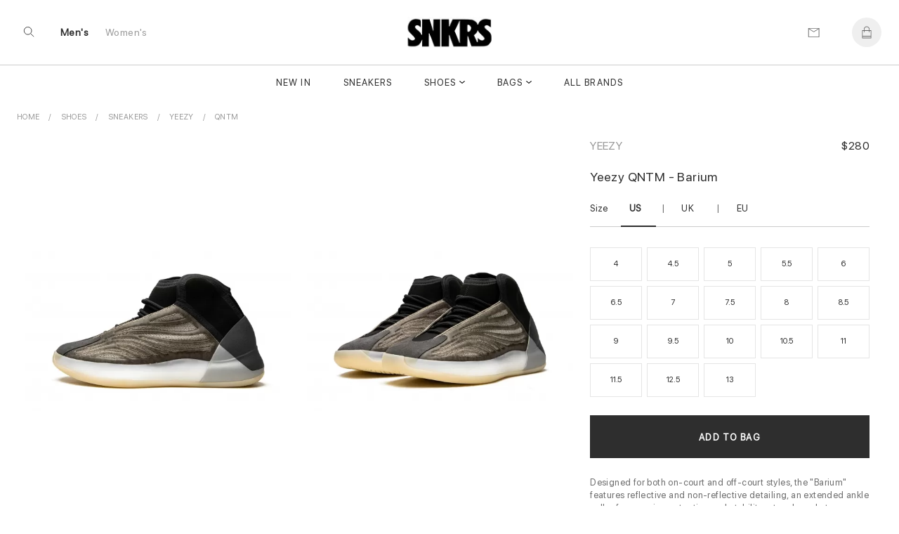

--- FILE ---
content_type: text/html; charset=UTF-8
request_url: https://www.snkrs.su/product/yeezy-boost-qntm-barium-nv006258v
body_size: 16110
content:
 
 
<!DOCTYPE html>
<html lang="en">
<head>
<meta charset="UTF-8">

<meta http-equiv="X-UA-Compatible" content="IE=edge"> 
<meta name="viewport" content="width=device-width, initial-scale=1">
<link rel="canonical" href="https://www.snkrs.su/product/yeezy-boost-qntm-barium-nv006258v">
 <title>Yeezy QNTM Barium H68771  - Shoes | snkrs.su</title>

<meta name="description" content="">
<meta name="keywords" content="Shoes, QNTM, Yeezy, , H68771">


  <meta name = "robots" content="index,follow">
 <meta name="author" content="snkrs.su">
<meta property="og:title" content="Yeezy QNTM Barium H68771  - Shoes | snkrs.su">
<meta property="og:type" content="">
<meta property="og:description" content="">
<meta property="og:url" content="https://www.snkrs.su/product/yeezy-boost-qntm-barium-nv006258v">
<meta property="product:availability" content="instock">
<meta property="product:price:amount" content="280.00">
<meta property="product:price:currency" content="USD">

<meta property="og:image" content="">
<meta property="og:locale" content="en_US"><meta property="og:site_name" content="Snkrs"><meta name="twitter:site:id" content="">
<meta name="twitter:creator:id" content="">
<meta name="twitter:card" content="summary_large_image">
<meta name="twitter:title" content="Yeezy QNTM Barium H68771  - Shoes | snkrs.su">
<meta name="twitter:description" content="">
<meta property="twitter:url" content="https://www.snkrs.su/product/yeezy-boost-qntm-barium-nv006258v">
<script>
!function (w, d, t) {
  w.TiktokAnalyticsObject=t;var ttq=w[t]=w[t]||[];ttq.methods=["page","track","identify","instances","debug","on","off","once","ready","alias","group","enableCookie","disableCookie"],ttq.setAndDefer=function(t,e){t[e]=function(){t.push([e].concat(Array.prototype.slice.call(arguments,0)))}};for(var i=0;i<ttq.methods.length;i++)ttq.setAndDefer(ttq,ttq.methods[i]);ttq.instance=function(t){for(var e=ttq._i[t]||[],n=0;n<ttq.methods.length;n++)ttq.setAndDefer(e,ttq.methods[n]);return e},ttq.load=function(e,n){var i="https://analytics.tiktok.com/i18n/pixel/events.js";ttq._i=ttq._i||{},ttq._i[e]=[],ttq._i[e]._u=i,ttq._t=ttq._t||{},ttq._t[e]=+new Date,ttq._o=ttq._o||{},ttq._o[e]=n||{};var o=document.createElement("script");o.type="text/javascript",o.async=!0,o.src=i+"?sdkid="+e+"&lib="+t;var a=document.getElementsByTagName("script")[0];a.parentNode.insertBefore(o,a)};

  ttq.load("CHJHFR3C77U441D06NRG");
  ttq.page();
}(window, document, "ttq");
</script>
<meta name="yandex-verification" content="069893c7670842f1">
<meta name="p:domain_verify" content="5940e0dc757b321ccffbb718d8f7ec4b">
<!-- Yandex.Metrika counter -->
<script type="text/javascript" >
   (function(m,e,t,r,i,k,a){m[i]=m[i]||function(){(m[i].a=m[i].a||[]).push(arguments)};
   m[i].l=1*new Date();
   for (var j = 0; j < document.scripts.length; j++) {if (document.scripts[j].src === r) { return; }}
   k=e.createElement(t),a=e.getElementsByTagName(t)[0],k.async=1,k.src=r,a.parentNode.insertBefore(k,a)})
   (window, document, "script", "https://mc.yandex.ru/metrika/tag.js", "ym");

   ym(92859415, "init", {
        clickmap:true,
        trackLinks:true,
        accurateTrackBounce:true,
        webvisor:true
   });
</script>
<noscript><div><img src="https://mc.yandex.ru/watch/92859415" style="position:absolute; left:-9999px;" alt="" /></div></noscript>
<!-- /Yandex.Metrika counter -->
<link rel="shortcut icon" href="https://www.snkrs.su/img/logo/ico/oxxWbZn.jpg">
<link  rel="stylesheet" href="//www.snkrs.su/content_v2/css/bundle.css">
   
<script src="//www.snkrs.su/js/jquery-1.11.1.min.js"></script> 

</head><body class="body_page  template-product" id="top">
 	<script src="//www.snkrs.su/content_v2/js/checkout.js"></script>
	<link href="//www.snkrs.su/css/custom.scss.css" rel="stylesheet" type="text/css" media="all">
    <link rel="stylesheet" href="//www.snkrs.su/content_v2/css/v2-ltr-2021-01-25-b96fd900bdc2265a67df84089cfaf9fe-12466.css" media="all">
    <link rel="stylesheet" href="//www.snkrs.su/content_v2/css/customs.css?v=1768621865">
 <div class="wrapper js-wrapper">
      <header class="header js-header ">
<div id="shopify-section-announcement" class="shopify-section">
</div>
<div id="shopify-section-homepage-announcement" class="shopify-section"></div>
<div class="header__inner">
<div class="header__body">
      <div class="header__search-bar js-serach-bar" id="header-search">
        <a href="#header-search" class="header__search-bar-close js-click"><svg xmlns="http://www.w3.org/2000/svg" width="10.707" height="10.707" viewBox="0 0 10.707 10.707">
  <g id="Icon_Close2" data-name="Icon/Close" transform="translate(0.354 0.354)">
    <line id="Line_118_close2" data-name="Line 118 close" x2="10" y2="10" fill="none" stroke="currentColor" stroke-width="1"></line>
    <line id="Line_119_close2" data-name="Line 119 close" x1="10" y2="10" fill="none" stroke="currentColor" stroke-width="1"></line>
  </g>
</svg>
</a>

        <form action="/search" method="get" class="header__search-bar-form">
          <input type="search" name="q" value="" placeholder="Search" id="bc-sf-search-box-0" aria-live="polite" class="ui-autocomplete-input bc-sf-search-box" autocomplete="off" data-search-box="#bc-sf-search-box-0">

          <button type="submit" onclick="beforeSubmitSearchForm('#bc-sf-search-box-0', event)"><svg id="Icon_Search2" data-name="Icon/Search" xmlns="http://www.w3.org/2000/svg" width="16.354" height="16.354" viewBox="0 0 16.354 16.354">
  <g id="Ellipse_17_search2" data-name="Ellipse 17 search" fill="none" stroke="currentColor" stroke-width="1">
    <circle cx="6.5" cy="6.5" r="6.5" stroke="none"></circle>
    <circle cx="6.5" cy="6.5" r="6" fill="none"></circle>
  </g>
  <line id="Line_116_search2" data-name="Line 116 search" x2="5" y2="5" transform="translate(11 11)" fill="none" stroke="currentColor" stroke-width="1"></line>
</svg>
</button>
        </form>
      </div><!-- /.header__search-bar -->

  		
  		<a href="/" class="header__logo logo"><span>
		<img alt="snkrs.su" src="//www.snkrs.su/img/logo/snkrslogo.jpg">
		</span>
		
  		</a>

  		<nav class="nav-utilities">
  			<ul>
  				<li class="visible-scroll">
  					<a href="#header-search" class="hidden-sm hidden-md hidden-xs js-click js-trigger-search-bar"><svg id="Icon_Search3" data-name="Icon/Search" xmlns="http://www.w3.org/2000/svg" width="16.354" height="16.354" viewBox="0 0 16 18">
  <g id="Ellipse_17_search3" data-name="Ellipse 17 search" fill="none" stroke="currentColor" stroke-width="1">
    <circle cx="6.5" cy="6.5" r="6.5" stroke="none"></circle>
    <circle cx="6.5" cy="6.5" r="6" fill="none"></circle>
  </g>
  <line id="Line_116_search3" data-name="Line 116 search" x2="5" y2="5" transform="translate(11 11)" fill="none" stroke="currentColor" stroke-width="1"></line>
</svg>
</a>

            <a href="#" class="js-menu link-menu hidden-lg" style="    color: #2e2e2e; height:17px;margin-top: 6px;">
              <span class="menu-search"><svg xmlns="http://www.w3.org/2000/svg" width="1.7em" height="1.20em" color="#656565" viewBox="0 0 16 18">
  <g id="Icon_MenuSearch" data-name="Icon/MenuSearch" transform="translate(0 0.5)">
    <g id="Ellipse_17_menu" data-name="Ellipse 17 menu" transform="translate(9 2.5)" fill="none" stroke="currentColor" stroke-width="1">
      <circle cx="4.5" cy="4.5" r="4.5" stroke="none"></circle>
      <circle cx="4.5" cy="4.5" r="4" fill="none"></circle>
    </g>
    <line id="Line_116" data-name="Line 116" x2="4" y2="4" transform="translate(16 9.5)" fill="none" stroke="currentColor" stroke-width="1"></line>
    <line id="Line_120" data-name="Line 120" x1="13" fill="none" stroke="currentColor" stroke-width="1"></line>
    <line id="Line_122" data-name="Line 122" x1="7" transform="translate(0 5.5)" fill="none" stroke="currentColor" stroke-width="1"></line>
    <line id="Line_121" data-name="Line 121" x1="6.5" transform="translate(0 11)" fill="none" stroke="currentColor" stroke-width="1"></line>
	 
  </g>
</svg>
</span>

              <span class="close"><svg xmlns="http://www.w3.org/2000/svg" width="10.707" height="10.707" viewBox="0 0 10.707 10.707">
  <g id="Icon_Close" data-name="Icon/Close" transform="translate(0.354 0.354)">
    <line id="Line_118_close" data-name="Line 118 close" x2="10" y2="10" fill="none" stroke="currentColor" stroke-width="1"></line>
    <line id="Line_119_close" data-name="Line 119 close" x1="10" y2="10" fill="none" stroke="currentColor" stroke-width="1"></line>
  </g>
</svg>
</span>
            </a>
  				</li>
				
				<li class="li-link-header">
				    				<a title="Men's" class="link-header active" href="/men">Men's</a>
    			</li><li class="li-link-header">
					
    		<a title="Women's" class="link-header " href="/women">Women's</a>
    				</li>
				
					</ul>
  		</nav>

      <nav class="nav-utilities nav-utilities--right">
        <ul>
        <li>
 <a title="Contact us" href="/help/contact-us"><svg xmlns="http://www.w3.org/2000/svg" width="17" height="13" viewBox="0 0 17 14"><g fill="none" stroke="#656565" stroke-linecap="round" data-name="Icon/Email"><path d="M16.689.689v13h-16v-13Z" data-name="Path 119"></path><path d="m16.689.689-8 5-8-5" data-name="Path 120"></path></g></svg>
</a>
            </li>
			
          <li class="visible-scroll">
            <a class="link-cart" title="Bag"  data-heading="Bag" >
              
		
  <span class="count js-cart-count  hidden">0</span>
			<svg width="1em" height="1.25em" viewBox="0 0 17 20" fill="none" color="#656565" data-test="desktopHeader--icon--cart"><path d="M16 6.5H13.5V5C13.5 2.243 11.257 0 8.5 0C5.743 0 3.5 2.243 3.5 5V6.5H1C0.724 6.5 0.5 6.724 0.5 7V19.5C0.5 19.776 0.724 20 1 20H16C16.276 20 16.5 19.776 16.5 19.5V7C16.5 6.724 16.276 6.5 16 6.5ZM4.5 5C4.5 2.7945 6.2945 1 8.5 1C10.7055 1 12.5 2.7945 12.5 5V6.5H4.5V5ZM1.5 7.5H3.5V9.5C3.5 9.776 3.724 10 4 10C4.276 10 4.5 9.776 4.5 9.5V7.5H12.5V9.5C12.5 9.776 12.724 10 13 10C13.276 10 13.5 9.776 13.5 9.5V7.5H15.5V16H1.5V7.5ZM15.5 19H1.5V17H15.5V19Z" fill="currentColor"></path></svg>
</a>
          </li>
		          </ul>
      </nav>
  	</div>
	
	<div class="header__nav hidden-xs hidden-sm hidden-md">
	<nav class="nav">
<ul>
<li class="menu__item ">
       <a href="/newest" data-type="none" data-title="New In" data-subtitle="" data-content="" data-banner="/img/menu/">New In</a>
	   
	 </li>
			<li class="menu__item ">
       <a href="/category/sneakers" data-type="none" data-title="Sneakers" data-subtitle="" data-content="" data-banner="/img/menu/3_1675008968.jpg">Sneakers</a>
	   
	 </li>
			<li class="menu__item menu__item--has-dropdown  grid 1">
       <a href="/category/shoes" data-type="grid" data-title="Shoes" data-subtitle="Collection" data-content="" data-banner="/img/menu/1_1676573868.jpg">Shoes</a>
	  	   <div class="dropdown dropdown--grid">
	   <div class="cols">
	    <div class="col col--1of2 2">
	         <ul class="menu__dropdown">
		 
 
 
<li class="menu__item menu__item--has-dropdown 1">
<a class="link-header titleCss" target="_self" href="/women/shoes" style="color: rgba(0,0,0,.4);"><span>Women's Shoes</span></a>

  <ul class="menu__dropdown">
      <li class="menu__item default 0">
	   <a href="/women/sneakers" data-type="default">Sneakers</a>
    </li>
      <li class="menu__item default 0">
	   <a href="/women/pumps" data-type="default">Pumps</a>
    </li>
      <li class="menu__item default 0">
	   <a href="/women/sandals_and_slippers" data-type="default">Sandals and Slippers</a>
    </li>
      <li class="menu__item default 0">
	   <a href="/women/loafers_and_ballerinas" data-type="default">Loafers and Ballerinas</a>
    </li>
      <li class="menu__item default 0">
	   <a href="/women/boots_and_ankle_boots" data-type="default">Boots and Ankle Boots</a>
    </li>
    </ul>
</li>

<li class="menu__item menu__item--has-dropdown   1">
<a class="link-header titleCss" target="_self" href="/category/shoes" style="color: rgba(0,0,0,.4);"><span>Men's Shoes</span></a>
<ul class="menu__dropdown">
      <li class="menu__item default 0">
	   <a href="/category/sneakers" data-type="default">Sneakers</a>
    </li>
      <li class="menu__item default 0">
	   <a href="/category/sandals_and_slippers" data-type="default">Sandals and Slippers</a>
    </li>
      <li class="menu__item default 0">
	   <a href="/category/boots" data-type="default">Boots</a>
    </li>
      <li class="menu__item default 0">
	   <a href="/category/lace-ups_and_buckles_shoes" data-type="default">Lace-ups and Buckles shoes</a>
    </li>
      <li class="menu__item default 0">
	   <a href="/category/loafers_and_moccasins" data-type="default">Loafers and Moccasins</a>
    </li>
    
  </ul>
</li>

<li class="menu__item menu__item--has-dropdown   1">
<a class="link-header titleCss" target="_self" href="/category/shoes" style="color: rgba(0,0,0,.4);"><span>Featured Brands</span></a>
<ul class="menu__dropdown">
      <li class="menu__item default 0">
	   <a href="/category/yeezy">Yeezy</a>
    </li>
      <li class="menu__item default 0">
	   <a href="/category/jordan">Jordan</a>
    </li>
      <li class="menu__item default 0">
	   <a href="/category/nike">Nike</a>
    </li>
      <li class="menu__item default 0">
	   <a href="/category/pharrel-williams">Pharrell W.</a>
    </li>
      <li class="menu__item default 0">
	   <a href="/category/off-white">Off White</a>
    </li>
      <li class="menu__item default 0">
	   <a href="/category/gucci">Gucci</a>
    </li>
      <li class="menu__item default 0">
	   <a href="/category/mcqueen">A. McQueen</a>
    </li>
      <li class="menu__item default 0">
	   <a href="/category/louis-vuitton">Louis Vuitton</a>
    </li>
      <li class="menu__item default 0">
	   <a href="/category/dior">Dior</a>
    </li>
      <li class="menu__item default 0">
	   <a href="/category/balenciaga">Balenciaga</a>
    </li>
      <li class="menu__item default 0">
	   <a href="/category/burberry">Burberry</a>
    </li>
      <li class="menu__item default 0">
	   <a href="/category/">New Balance</a>
    </li>
    
  </ul>
</li>

  
 
	   	  <li class="menu__item menu__item--has-dropdown   1"> 
	  
	  	  <ul class="menu__dropdown">
	 
	  	  </ul>
	  </li>
	  
	  	  <li class="menu__item menu__item--has-dropdown   1"> 
	  
	  	  <ul class="menu__dropdown">
	 
	  	  </ul>
	  </li>
	  
	   
	 
 </ul>
        </div>
		
		<div class="col col--1of2">
           <div class="cols">
               <div class="col col--1of2">	
				 				  <a title="Most Popular Shop Men's Sneakers - Designer White, Black, Casual, Running, Leather & High Top | Buy Now" href="/category/sneakers"> <div style="position:relative"> <img alt="Most Popular Shop Men's Sneakers - Designer White, Black, Casual, Running, Leather & High Top | Buy Now" src="/img/shema/140_1676959640.webp"><div class="main-category__body"><span class="main-category__title font font_title-m">Most Popular</span></div> </div></a>				  	 				</div><!-- /.col col-/-1of2 -->

                <div class="col col--1of2">
				 <a title="New Arrivals Shop Men's Designer Shoes on Sale - Sneakers, Boots, Slippers & Designer Footwear | Buy Now!" href="/category/shoes"> <div style="position:relative"> <img alt="New Arrivals Shop Men's Designer Shoes on Sale - Sneakers, Boots, Slippers & Designer Footwear | Buy Now!" src="/img/shema/115_1676959672.webp"><div class="main-category__body"><span class="main-category__title font font_title-m">New Arrivals</span></div> </div></a>				 
				  				 
				 <!-- /.dropdown__image -->
                </div><!-- /.col col-/-1of2 -->
              </div><!-- /.cols -->
            </div>
 </div>
	   </div>
	   
	 </li>
			<li class="menu__item menu__item--has-dropdown  grid 1">
       <a href="/category/bags" data-type="grid" data-title="Bags" data-subtitle="Collection" data-content="" data-banner="/img/menu/10_1676613194.jpg">Bags</a>
	  	   <div class="dropdown dropdown--grid">
	   <div class="cols">
	    <div class="col col--1of2 2">
	         <ul class="menu__dropdown">
		
<li class="menu__item menu__item--has-dropdown 1">
<a class="link-header titleCss" target="_self" href="/women/bags" style="color: rgba(0,0,0,.4);"><span>Women's</span></a>
  <ul class="menu__dropdown">
      <li class="menu__item default 0">
	   <a href="/women/bucket-bags" data-type="default" >Bucket Bags</a>
    </li>
      <li class="menu__item default 0">
	   <a href="/women/hobo-bags" data-type="default" >Hobo Bags</a>
    </li>
      <li class="menu__item default 0">
	   <a href="/women/backpacks" data-type="default" >Backpacks</a>
    </li>
      <li class="menu__item default 0">
	   <a href="/women/chain-bags" data-type="default" >Chain Bags</a>
    </li>
      <li class="menu__item default 0">
	   <a href="/women/chain-and-strap-wallets" data-type="default" >Chain and Strap Wallets</a>
    </li>
      <li class="menu__item default 0">
	   <a href="/women/clutches" data-type="default" >Clutches</a>
    </li>
      <li class="menu__item default 0">
	   <a href="/women/crossbody-bags" data-type="default" >Crossbody Bags</a>
    </li>
      <li class="menu__item default 0">
	   <a href="/women/mini-bags" data-type="default" >Mini Bags</a>
    </li>
      <li class="menu__item default 0">
	   <a href="/women/small bags" data-type="default" >Wallet</a>
    </li>
      <li class="menu__item default 0">
	   <a href="/women/totes" data-type="default" >Totes</a>
    </li>
      <li class="menu__item default 0">
	   <a href="/women/straps" data-type="default" >straps</a>
    </li>
    </ul>
</li>

<li class="menu__item menu__item--has-dropdown   1">
<a class="link-header titleCss" target="_self" href="/category/bags" style="color: rgba(0,0,0,.4);"><span>Men's</span></a>
<ul class="menu__dropdown">
      <li class="menu__item default 0">
	   <a href="/category/backpacks" data-type="default">Backpacks</a>
    </li>
      <li class="menu__item default 0">
	   <a href="/category/crossbody-bags" data-type="default">Crossbody Bags</a>
    </li>
      <li class="menu__item default 0">
	   <a href="/category/small bags" data-type="default">Wallet</a>
    </li>
      <li class="menu__item default 0">
	   <a href="/category/totes" data-type="default">Totes</a>
    </li>
      <li class="menu__item default 0">
	   <a href="/category/business-bags" data-type="default">Business Bags</a>
    </li>
    </ul>
</li>
  
 
  
 
	   	  <li class="menu__item menu__item--has-dropdown   1"> 
	  
	  	  <ul class="menu__dropdown">
	 
	  	  </ul>
	  </li>
	  
	  	  <li class="menu__item menu__item--has-dropdown   1"> 
	  
	  	  <ul class="menu__dropdown">
	 
	  	  </ul>
	  </li>
	  
	   
	 
 </ul>
        </div>
		
		<div class="col col--1of2">
           <div class="cols">
               <div class="col col--1of2">	
				 				  	 <a title="Most Popular Men's Designer Totes - Luxury Style at Our Online Shop!" href="/category/totes"> <div style="position:relative"> <img alt="Most Popular Men's Designer Totes - Luxury Style at Our Online Shop!" src="/img/shema/159_1676960039.webp"><div class="main-category__body"><span class="main-category__title font font_title-m">Most Popular</span></div> </div></a>				</div><!-- /.col col-/-1of2 -->

                <div class="col col--1of2">
				 				 
				  <a title="New Arrivals Shop Men's Designer Bags - Sale & Buy Luxury Backpacks, Business Bags!" href="/category/bags"> <div style="position:relative"> <img alt="New Arrivals Shop Men's Designer Bags - Sale & Buy Luxury Backpacks, Business Bags!" src="/img/shema/148_1676959981.webp"><div class="main-category__body"><span class="main-category__title font font_title-m">New Arrivals</span></div> </div></a>
				  				 
				 <!-- /.dropdown__image -->
                </div><!-- /.col col-/-1of2 -->
              </div><!-- /.cols -->
            </div>
 </div>
	   </div>
	   
	 </li>
			<li class="menu__item ">
       <a href="/brandlist" data-type="none" data-title=" All Brands" data-subtitle="" data-content="" data-banner="/img/menu/"> All Brands</a>
	   
	 </li>
			</ul> 

<ul>
			
</ul>
</nav>	</div>
	<div class="header__mobile hidden-lg">
		</div>
</div>
</header>    <div class="main">


<div class="shopify-section section-product section style16" style="background: #f8f8f8">
 		 

<ul itemscope="itemscope" itemtype="https://schema.org/BreadcrumbList" class="breadcrumbs section-product__breadcrumbs prl6-sm">
	 <li itemprop="itemListElement" itemscope="itemscope" itemtype="https://schema.org/ListItem">
			    <a itemprop="item" class="link link_grey" href="/" title="Back to the frontpage">
				<span itemprop="name">Home</span>
				<meta itemprop="position" content="0"></a>
		</li>
		
		<li itemprop="itemListElement" itemscope="itemscope" itemtype="https://schema.org/ListItem" class="breadcrumbs__item">
				<a title="Shoes" target="_self" href="/category/shoes" class="link link_grey" itemprop="item">
				<span itemprop="name">Shoes</span> 
				<meta itemprop="position" content="1"></a>
		</li>
	
		<li itemprop="itemListElement" itemscope="itemscope" itemtype="https://schema.org/ListItem" class="breadcrumbs__item">
				<a title="Sneakers" target="_self" href="/category/sneakers" class="link link_grey" itemprop="item">
				<span itemprop="name">Sneakers</span> 
				<meta itemprop="position" content="2"></a>
		</li>
		
		<li itemprop="itemListElement" itemscope="itemscope" itemtype="https://schema.org/ListItem" class="breadcrumbs__item">
				<a title="Yeezy" target="_self" href="/category/yeezy" class="link link_grey" itemprop="item">
				<span itemprop="name">Yeezy</span>
				<meta itemprop="position" content="3"></a>
		</li>
                <li itemprop="itemListElement" itemscope="itemscope" itemtype="https://schema.org/ListItem" class="breadcrumbs__item">
				<a title="QNTM" target="_self" href="/category/yeezy-boost-qntm" class="link link_grey" itemprop="item">
				<span itemprop="name">QNTM</span>
				<meta itemprop="position" content="4"></a>
		</li>
		
	</ul>	

 	
<div class="section-product__media2" id="css-18oc1fc"></div>
		<div class="section-product__container" itemtype="https://schema.org/Product" itemscope="itemscope">
   <div class="section-product__inner">
             <div class="section-product__media" style="min-width: 65%;">
	              <div class="css-1rayx7p">
<div><div class="css-jsuloe css-fdsnrd" data-orientation="horizontal" data-hero="true" data-slides-to-show="1" data-scrollable="true" data-should-transition="false" data-semantically-hide-unobserved-cards="true" data-conditionally-hide-nav-buttons="false" data-with-tracker="false" data-with-navigation="true"><ul class="slider">
 
<li aria-hidden="false" data-in-view="true" data-index="0" class="slide selected">
	
<a data-sub-type="image"  data-set="38709" class="css-1j93yla css-1jh7gwz" data-click-to-play-video-style="false" id="38709">
						    <div class="css-du206p" style=" background:#ffffff">
							    <div class="css-edayh7">
								     <div class="css-mbl6zx d-sm-ib mr1-sm ml1-sm"></div>
									     <div class="css-mbl6zx d-sm-ib mr1-sm ml1-sm"></div>
										     <div class="css-mbl6zx d-sm-ib mr1-sm ml1-sm"></div>
								</div>		
	<img itemprop="image" data-fade-in="css-147n82m" class="css-viwop1 u-full-width u-full-height css-m5dkrx" src="//www.snkrs.su/img/product/product_6258/large_38709_6258.webp" alt="Yeezy QNTM - Barium" style="object-fit: contain;bottom: 0px; top: inherit;top: auto;margin-top: 0;margin-bottom: 0;">

								</div>
								</a>
	<div class="css-m7cvl0 css-68bmkk" style=" z-index:2; bottom:-20px; position:absolute; display:none;  left:25px">
		<div class=" j-pagination swiper-pagination-fraction slider-product__count js-slider-product-count"><span class="swiper-pagination-current">1</span> /<span class="swiper-pagination-total"> 5</span></div>
			 </div>
</li>
			
			
			
			 
<li aria-hidden="false" data-in-view="true" data-index="0" class="slide selected">
	
<a data-sub-type="image"  data-set="38705" class="css-1j93yla css-1jh7gwz" data-click-to-play-video-style="false" id="38705">
						    <div class="css-du206p" style=" background:#ffffff">
							    <div class="css-edayh7">
								     <div class="css-mbl6zx d-sm-ib mr1-sm ml1-sm"></div>
									     <div class="css-mbl6zx d-sm-ib mr1-sm ml1-sm"></div>
										     <div class="css-mbl6zx d-sm-ib mr1-sm ml1-sm"></div>
								</div>		
	<img itemprop="image" data-fade-in="css-147n82m" class="css-viwop1 u-full-width u-full-height css-m5dkrx" src="//www.snkrs.su/img/product/product_6258/large_38705_6258.webp" alt="Yeezy QNTM - Barium" style="object-fit: contain;bottom: 0px; top: inherit;top: auto;margin-top: 0;margin-bottom: 0;">

								</div>
								</a>
	<div class="css-m7cvl0 css-68bmkk" style=" z-index:2; bottom:-20px; position:absolute; display:none;  left:25px">
		<div class=" j-pagination swiper-pagination-fraction slider-product__count js-slider-product-count"><span class="swiper-pagination-current">2</span> /<span class="swiper-pagination-total"> 5</span></div>
			 </div>
</li>
			
			
			
			 
<li aria-hidden="false" data-in-view="true" data-index="0" class="slide selected">
	
<a data-sub-type="image"  data-set="38708" class="css-1j93yla css-1jh7gwz" data-click-to-play-video-style="false" id="38708">
						    <div class="css-du206p" style=" background:#ffffff">
							    <div class="css-edayh7">
								     <div class="css-mbl6zx d-sm-ib mr1-sm ml1-sm"></div>
									     <div class="css-mbl6zx d-sm-ib mr1-sm ml1-sm"></div>
										     <div class="css-mbl6zx d-sm-ib mr1-sm ml1-sm"></div>
								</div>		
	<img itemprop="image" data-fade-in="css-147n82m" class="css-viwop1 u-full-width u-full-height css-m5dkrx" src="//www.snkrs.su/img/product/product_6258/large_38708_6258.webp" alt="Yeezy QNTM - Barium" style="object-fit: contain;bottom: 0px; top: inherit;top: auto;margin-top: 0;margin-bottom: 0;">

								</div>
								</a>
	<div class="css-m7cvl0 css-68bmkk" style=" z-index:2; bottom:-20px; position:absolute; display:none;  left:25px">
		<div class=" j-pagination swiper-pagination-fraction slider-product__count js-slider-product-count"><span class="swiper-pagination-current">3</span> /<span class="swiper-pagination-total"> 5</span></div>
			 </div>
</li>
			
			
			
			 
<li aria-hidden="false" data-in-view="true" data-index="0" class="slide selected">
	
<a data-sub-type="image"  data-set="38707" class="css-1j93yla css-1jh7gwz" data-click-to-play-video-style="false" id="38707">
						    <div class="css-du206p" style=" background:#ffffff">
							    <div class="css-edayh7">
								     <div class="css-mbl6zx d-sm-ib mr1-sm ml1-sm"></div>
									     <div class="css-mbl6zx d-sm-ib mr1-sm ml1-sm"></div>
										     <div class="css-mbl6zx d-sm-ib mr1-sm ml1-sm"></div>
								</div>		
	<img itemprop="image" data-fade-in="css-147n82m" class="css-viwop1 u-full-width u-full-height css-m5dkrx" src="//www.snkrs.su/img/product/product_6258/large_38707_6258.webp" alt="Yeezy QNTM - Barium" style="object-fit: contain;bottom: 0px; top: inherit;top: auto;margin-top: 0;margin-bottom: 0;">

								</div>
								</a>
	<div class="css-m7cvl0 css-68bmkk" style=" z-index:2; bottom:-20px; position:absolute; display:none;  left:25px">
		<div class=" j-pagination swiper-pagination-fraction slider-product__count js-slider-product-count"><span class="swiper-pagination-current">4</span> /<span class="swiper-pagination-total"> 5</span></div>
			 </div>
</li>
			
			
			
			 
<li aria-hidden="false" data-in-view="true" data-index="0" class="slide selected">
	
<a data-sub-type="image"  data-set="38706" class="css-1j93yla css-1jh7gwz" data-click-to-play-video-style="false" id="38706">
						    <div class="css-du206p" style=" background:#ffffff">
							    <div class="css-edayh7">
								     <div class="css-mbl6zx d-sm-ib mr1-sm ml1-sm"></div>
									     <div class="css-mbl6zx d-sm-ib mr1-sm ml1-sm"></div>
										     <div class="css-mbl6zx d-sm-ib mr1-sm ml1-sm"></div>
								</div>		
	<img itemprop="image" data-fade-in="css-147n82m" class="css-viwop1 u-full-width u-full-height css-m5dkrx" src="//www.snkrs.su/img/product/product_6258/large_38706_6258.webp" alt="Yeezy QNTM - Barium" style="object-fit: contain;bottom: 0px; top: inherit;top: auto;margin-top: 0;margin-bottom: 0;">

								</div>
								</a>
	<div class="css-m7cvl0 css-68bmkk" style=" z-index:2; bottom:-20px; position:absolute; display:none;  left:25px">
		<div class=" j-pagination swiper-pagination-fraction slider-product__count js-slider-product-count"><span class="swiper-pagination-current">5</span> /<span class="swiper-pagination-total"> 5</span></div>
			 </div>
</li>
			
			
			
										
	</ul>
	
	</div></div></div>


<script>
let last_known_scroll_position = 0;
let ticking = false;

function doSomething(scroll_pos) {
  // Do something with the scroll position
}

window.addEventListener('scroll', function(e) {
  last_known_scroll_position = window.scrollY;

  if (!ticking) {
    window.requestAnimationFrame(function() {
      doSomething(last_known_scroll_position);
      ticking = false;
    });

    ticking = true;
  }
});
</script>
       </div>

<div class="section-product__content" style="min-width: 35%; padding-top:29px;" >
 <div class="section-product__content__inner">
<header class="section-product__head" style="display:flex;flex-direction: row;flex: 1 1; justify-content:space-between;align-items:baseline;">
<a href="/category/yeezy"  title="Yeezy" target="_self" class="brand">Yeezy</a>
   <div itemprop="brand" itemtype="https://schema.org/Brand" itemscope>
     <meta itemprop="name"  content="Yeezy">
   </div>


<div class="sectionPrice"> 
	  <div class="price" style="margin-top:5px; text-align:right" itemprop="offers" itemscope="itemscope" itemtype="https://schema.org/Offer">
    <link itemprop="url" href="https://www.snkrs.su/product/yeezy-boost-qntm-barium-nv006258v" />
    <meta itemprop="itemCondition" content="https://schema.org/NewCondition" />
     <meta itemprop="priceCurrency" content="USD">
<meta itemprop="priceValidUntil" content="2025-12-31" />
<meta itemprop="price" content="280">

<div class="price" style="margin:0;line-height: 1px; font-size:13px">
    <span class="price_new priceUSD active" >$280          </span>
</div>
<link itemprop="availability" href="https://schema.org/InStock">
 <div itemprop="shippingDetails" itemtype="https://schema.org/OfferShippingDetails" itemscope>
          <div itemprop="shippingRate" itemtype="https://schema.org/MonetaryAmount" itemscope>
            <meta itemprop="value" content="0" />
            <meta itemprop="currency" content="USD" />
          </div>
         <div itemprop="shippingDestination" itemtype="https://schema.org/DefinedRegion" itemscope>
            <meta itemprop="addressCountry" content="US" />
            <meta itemprop="addressCountry" content="GB" />
          </div>
          <div itemprop="deliveryTime" itemtype="https://schema.org/ShippingDeliveryTime" itemscope>
            <div itemprop="handlingTime" itemtype="https://schema.org/QuantitativeValue" itemscope>
              <meta itemprop="minValue" content="7" />
              <meta itemprop="maxValue" content="20" />
              <meta itemprop="unitCode" content="DAY" />
            </div>

			<div itemprop="transitTime" itemtype="https://schema.org/QuantitativeValue" itemscope>
              <meta itemprop="minValue" content="1" />
              <meta itemprop="maxValue" content="3" />
              <meta itemprop="unitCode" content="DAY" />
            </div>
</div></div>
 <div itemprop="hasMerchantReturnPolicy" itemtype="https://schema.org/MerchantReturnPolicy" itemscope>
          <meta itemprop="applicableCountry" content="US" />
          <meta itemprop="returnPolicyCategory" content="https://schema.org/MerchantReturnFiniteReturnWindow" />
          <meta itemprop="merchantReturnDays" content="30" />
          <meta itemprop="returnMethod" content="https://schema.org/ReturnByMail" />
          <meta itemprop="returnFees" content="https://schema.org/FreeReturn" />
        </div>

</div>


</div>
</header>
<h1 id="pdp_product_title" class="pdp_product_title" itemprop="name">Yeezy QNTM - Barium</h1>

<div class="section-product__actions" style="margin-top:15px">
<form method="post" id="product_form" class="section-product__form js-ajax-form" enctype="multipart/form-data">

<div class="product-variations " style="margin-bottom: 26px;">
   <ul class="product-variations-list  baseline-medium">
      <li class="attribute attribute-size ">
         <header class="clearfix">
	       <div class="section-product__form__links">
	          <span class="titleSize">Size</span>
		<a id="size-0" class="ssize active" data-set='us'>US<span style="margin-left: 2px;" class="variation-size" id="variation-us-size"></span></a><span>|</span>
			<a id="size-2" class="ssize" data-set='uk'>UK<span style="margin-left: 2px;" class="variation-size" id="variation-uk-size"></span></a>
	<span>|</span>			<a id="size-1" class="ssize " data-set='eu'>EU<span style="margin-left: 2px;" class="variation-size" id="variation-eu-size"></span></a>
		<a  id="size-guide" class="size-guide" href="#" style="display:none">Size guide</a>
	  </div>
         </header>
	
		<div class="valueSize">
			<div class="size-tiles">
			  <div class="js-swatch-wrapper">
				 <ul class="js-menu-swatches menu-horz-inline size">
				 			 <li class="razmerProduct">
				<button data-id="241" data-set="Mens US4 | UK3.5 | EU36" data-eu="36" data-us="4" data-uk="3.5" data-gender="Mens" type="button" class="selectric js-swatch-item pointer swatch-item emptyswatch swatchanchor js-keyboard-clickable">
	4				</button>
			 </li>
			 			 <li class="razmerProduct">
				<button data-id="242" data-set="Mens US4.5  | UK4 | EU36 2/3" data-eu="36 2/3" data-us="4.5 " data-uk="4" data-gender="Mens" type="button" class="selectric js-swatch-item pointer swatch-item emptyswatch swatchanchor js-keyboard-clickable">
	4.5 				</button>
			 </li>
			 			 <li class="razmerProduct">
				<button data-id="243" data-set="Mens US5 | UK4.5 | EU37 1/3" data-eu="37 1/3" data-us="5" data-uk="4.5" data-gender="Mens" type="button" class="selectric js-swatch-item pointer swatch-item emptyswatch swatchanchor js-keyboard-clickable">
	5				</button>
			 </li>
			 			 <li class="razmerProduct">
				<button data-id="244" data-set="Mens US5.5 | UK5 | EU38" data-eu="38" data-us="5.5" data-uk="5" data-gender="Mens" type="button" class="selectric js-swatch-item pointer swatch-item emptyswatch swatchanchor js-keyboard-clickable">
	5.5				</button>
			 </li>
			 			 <li class="razmerProduct">
				<button data-id="245" data-set="Mens US6 | UK5.5 | EU38 2/3" data-eu="38 2/3" data-us="6" data-uk="5.5" data-gender="Mens" type="button" class="selectric js-swatch-item pointer swatch-item emptyswatch swatchanchor js-keyboard-clickable">
	6				</button>
			 </li>
			 			 <li class="razmerProduct">
				<button data-id="246" data-set="Mens US6.5 | UK6 | EU39 1/3" data-eu="39 1/3" data-us="6.5" data-uk="6" data-gender="Mens" type="button" class="selectric js-swatch-item pointer swatch-item emptyswatch swatchanchor js-keyboard-clickable">
	6.5				</button>
			 </li>
			 			 <li class="razmerProduct">
				<button data-id="247" data-set="Mens US7 | UK6.5 | EU40" data-eu="40" data-us="7" data-uk="6.5" data-gender="Mens" type="button" class="selectric js-swatch-item pointer swatch-item emptyswatch swatchanchor js-keyboard-clickable">
	7				</button>
			 </li>
			 			 <li class="razmerProduct">
				<button data-id="248" data-set="Mens US7.5 | UK7 | EU40 2/3" data-eu="40 2/3" data-us="7.5" data-uk="7" data-gender="Mens" type="button" class="selectric js-swatch-item pointer swatch-item emptyswatch swatchanchor js-keyboard-clickable">
	7.5				</button>
			 </li>
			 			 <li class="razmerProduct">
				<button data-id="252" data-set="Mens US8 | UK7.5 | EU41 1/3" data-eu="41 1/3" data-us="8" data-uk="7.5" data-gender="Mens" type="button" class="selectric js-swatch-item pointer swatch-item emptyswatch swatchanchor js-keyboard-clickable">
	8				</button>
			 </li>
			 			 <li class="razmerProduct">
				<button data-id="251" data-set="Mens US8.5 | UK8 | EU42" data-eu="42" data-us="8.5" data-uk="8" data-gender="Mens" type="button" class="selectric js-swatch-item pointer swatch-item emptyswatch swatchanchor js-keyboard-clickable">
	8.5				</button>
			 </li>
			 			 <li class="razmerProduct">
				<button data-id="250" data-set="Mens US9 | UK8.5 | EU42 2/3" data-eu="42 2/3" data-us="9" data-uk="8.5" data-gender="Mens" type="button" class="selectric js-swatch-item pointer swatch-item emptyswatch swatchanchor js-keyboard-clickable">
	9				</button>
			 </li>
			 			 <li class="razmerProduct">
				<button data-id="253" data-set="Mens US9.5 | UK9 | EU43 1/3" data-eu="43 1/3" data-us="9.5" data-uk="9" data-gender="Mens" type="button" class="selectric js-swatch-item pointer swatch-item emptyswatch swatchanchor js-keyboard-clickable">
	9.5				</button>
			 </li>
			 			 <li class="razmerProduct">
				<button data-id="254" data-set="Mens US10 | UK9.5 | EU44" data-eu="44" data-us="10" data-uk="9.5" data-gender="Mens" type="button" class="selectric js-swatch-item pointer swatch-item emptyswatch swatchanchor js-keyboard-clickable">
	10				</button>
			 </li>
			 			 <li class="razmerProduct">
				<button data-id="255" data-set="Mens US10.5 | UK10 | EU44 2/3" data-eu="44 2/3" data-us="10.5" data-uk="10" data-gender="Mens" type="button" class="selectric js-swatch-item pointer swatch-item emptyswatch swatchanchor js-keyboard-clickable">
	10.5				</button>
			 </li>
			 			 <li class="razmerProduct">
				<button data-id="256" data-set="Mens US11 | UK10.5 | EU45 1/3" data-eu="45 1/3" data-us="11" data-uk="10.5" data-gender="Mens" type="button" class="selectric js-swatch-item pointer swatch-item emptyswatch swatchanchor js-keyboard-clickable">
	11				</button>
			 </li>
			 			 <li class="razmerProduct">
				<button data-id="257" data-set="Mens US11.5 | UK11 | EU46" data-eu="46" data-us="11.5" data-uk="11" data-gender="Mens" type="button" class="selectric js-swatch-item pointer swatch-item emptyswatch swatchanchor js-keyboard-clickable">
	11.5				</button>
			 </li>
			 			 <li class="razmerProduct">
				<button data-id="258" data-set="Mens US12.5 | UK12 | EU47 1/3" data-eu="47 1/3" data-us="12.5" data-uk="12" data-gender="Mens" type="button" class="selectric js-swatch-item pointer swatch-item emptyswatch swatchanchor js-keyboard-clickable">
	12.5				</button>
			 </li>
			 			 <li class="razmerProduct">
				<button data-id="259" data-set="Mens US13 | UK12.5 | EU48" data-eu="48" data-us="13" data-uk="12.5" data-gender="Mens" type="button" class="selectric js-swatch-item pointer swatch-item emptyswatch swatchanchor js-keyboard-clickable">
	13				</button>
			 </li>
			   
			 </ul>
			  </div>
			</div>  
		</div>
	</li>
  </ul>
</div>
	  
	  <div class="selector-wrapper">
    <div class="selectric-wrapper selectric-single-option-selector selectric-below">
	    <input class="selectric-input" tabindex="0">
	</div>
</div>
<p class="field__message field__message--error hidden" id="error-for-size">Please select your size</p>

<script>
$(".selectric").click(function(){
elem = document.querySelector('#addCart');
elem.disabled = false;
$('#addCart').removeClass('btn--loading');
 $('#error-for-size').addClass('hidden');
$('.selectric').removeClass('active');
$(this).addClass('active');
$('#sizeSelect').val($(this).attr('data-set'));
$('#smartwishlist').attr('data-variant',$(this).attr('data-id'));
$('#variation-eu-size').html(': '+$(this).attr('data-eu'));
$('#variation-us-size').html(': '+$(this).attr('data-us')+ '('+$(this).attr('data-gender')+')');
$('#variation-uk-size').html(': '+$(this).attr('data-uk'));
});

$(".ssize").click(function(){
$('.ssize').removeClass('active');
$(this).addClass('active');
var $set = $(this).attr('data-set');

$('[data-uk]').each( function(e){
	var $el = $(this);
	if($el.hasClass('selectric')) { $el.html($el.attr('data-'+$set));
		console.log($el.attr('data-'+$set)) 
	}
});

//$(".selectric").html($(".selectric").attr('data-us'));
});
$(".gSize").click(function(){

$('.gSize').removeClass('active');
$(this).addClass('active');
if ($(this).attr('data-set')=='men'){
$('.women').removeClass('on');$('.women').addClass('off');
$('.men').removeClass('off');$('.men').addClass('on');
}else
{$('.men').removeClass('on');$('.men').addClass('off');
$('.women').removeClass('off');$('.women').addClass('on');
}
});
</script>

                    <input name="sizeSelect" id="sizeSelect" type="hidden"  value="0">
       			 <input type="hidden" name="reffer" value="">
			 <input name="Product_name" id="Pt_name" type="hidden" value="Barium H68771">
			 <input name="ID_product" data-product="6258" id="ID_product" type="hidden" value="6258">
             <input name="Product_price" id="Pt_price" type="hidden"  value="280">
			 <input name="Product_price_real" id="Pt_price_real" type="hidden"  value="280">
			 <input id="copyVal" value="https://www.snkrs.su/product/yeezy-boost-qntm-barium-nv006258v" type="hidden">
		<div class="col-sm-10" style="padding-right: 0px!important;width: 100%!important;padding-left: 0px"> 
			  <div class="quantity" style="display:none">
                       <a href="#line-item-loop-37209676644510" class="js-line-item-quantity-control js-line-item-quantity-decrease">-</a>
                        <input type="number" name="quwantity" class="js-line-item-quantity" id="line-item-loop-37209676644510" value="1" min="1" max="120">
                        <a href="#line-item-loop-37209676644510" class="js-line-item-quantity-control js-line-item-quantity-increase">+</a>
               </div>
			 <input  id="country_form" name="country_form"  type="hidden" value="">
             <input name="SOURCE_DESCRIPTION" id="Pt_SOURCE_DESCRIPTION" type="hidden"  value="snkrs.su/product/yeezy-boost-qntm-barium-nv006258v">
        </div>
		<div class="section-product__form__actions">
            <button id="addCart" type="submit" name="add" class="btn btn--block">Add to Bag</button>
					  <div class="swym-button-bar swym-wishlist-button-bar swym-inject swym-bbar-nomargin"></div>
					  <div class="swym-isa-inline-form swym-inject" style="display: none;"></div>
		</div>

</form></div>
 <div class="accordion  js-accordion js-accordion-toggle">
 <h2 style="display:none">The Details</h2>
  <div class="accordion__section is-expanded">
                   
                    <div class="accordion__body" style="display:block; ">
                      <div class="accordion__content">
					  
	<span class="text-prev"> Designed for both on-court and off-court styles, the "Barium" features reflective and non-reflective detailing, an extended ankle collar for superior protection and stability, a tonal suede toe overlay, and a semi-translucent midsole and outsole with embedded Boost cushioning for all-day comfort. This summer 2020 release from... <a  href="#" class="text-more">   Read more </a></span>
	<span class="text-next">Designed for both on-court and off-court styles, the "Barium" features reflective and non-reflective detailing, an extended ankle collar for superior protection and stability, a tonal suede toe overlay, and a semi-translucent midsole and outsole with embedded Boost cushioning for all-day comfort. This summer 2020 release from Kanye West's Yeezy line blends performance and style in a sleek grey colorway. As the first official performance shoe in the Yeezy collection, the Quantum features a grey Primeknit upper with dark grey marbled synthetic overlays for a unique and dynamic look. An extended ankle collar provides superior support and stability, while a tonal suede toe overlay and semi-translucent midsole with Boost cushioning complete the design. <a  href="#" class="text-more">Read less</a></span>
									 </div>
                    </div>
                  </div>
				  <!-- /.accordion -->
                <div style="display:none" itemprop="description">Designed for both on-court and off-court styles, the "Barium" features reflective and non-reflective detailing, an extended ankle collar for superior protection and stability, a tonal suede toe overlay, and a semi-translucent midsole and outsole with embedded Boost cushioning for all-day comfort. This summer 2020 release from Kanye West's Yeezy line blends performance and style in a sleek grey colorway. As the first official performance shoe in the Yeezy collection, the Quantum features a grey Primeknit upper with dark grey marbled synthetic overlays for a unique and dynamic look. An extended ankle collar provides superior support and stability, while a tonal suede toe overlay and semi-translucent midsole with Boost cushioning complete the design.</div>
              <div itemprop="aggregateRating" itemtype="https://schema.org/AggregateRating" itemscope>
        <meta itemprop="reviewCount" content="1" />
        <meta itemprop="ratingValue" content="5" />
      </div>
      <div itemprop="review" itemtype="https://schema.org/Review" itemscope>
        <div itemprop="author" itemtype="https://schema.org/Person" itemscope>
          <meta itemprop="name" content="Snkrs" />
        </div>
        <div itemprop="reviewRating" itemtype="https://schema.org/Rating" itemscope>
          <meta itemprop="ratingValue" content="1" />
          <meta itemprop="bestRating" content="5" />
        </div>
      </div>
 <script>
$('.text-more').click(function(){$('.text-next').slideToggle(0);$('.text-prev').slideToggle(0);return false;});
</script>

<div class="accordion__section">
  <div class="accordion__head js-accordion-head">
          <h3 class="small all-caps">Product Details</h3>
                    </div>
					  <div class="accordion__body">
                      <div class="accordion__content">
					  
Color: Grey Primeknit base with dark grey marbled synthetic overlays

<br>Material: Primeknit, synthetic, suede, semi-translucent rubber

<br>Release Date: June 25, 2020
                           <ul class="list-properties" style="font-size: 14px; margin-top:16px">
                     <li>
                      <strong style="font-size:12px">Brand style ID: </strong>
                      <span style="color: rgba(0,0,0,.4);">H68771 </span>
                    </li>
                  </ul>
                                 </div>
					  </div>
</div>					
 <div class="accordion__section">
 	               <div class="accordion__head js-accordion-head">
                      <h3 class="small all-caps">Free Shipping</h3>
                    </div>
                    <div class="accordion__body">
                      <div class="accordion__content">
<div data-test="product-properties" class="css-1i7zfhf e1n9rykr1" style="width:100%;margin: 0px auto; ">
	<div class="prl1-sm">
		
<div class="exp-pdp-promo-message-image" style="display: flex; margin-bottom:10px">
                     <p style="margin: 0 10px 0 0;">We ship worldwide to over 200 countries and offer free international shipping for all orders over $150.</p>
		<img alt=" Free Shipping"  style="background: rgb(245, 245, 245);" src="/img/logo/2dhl.png">
		 </div>
<div style="margin-bottom:10px">
					<strong style="letter-spacing: 1px; color: #2e2e2e;">Order processing time</strong>
					 <p>All orders are processed within 1 to 3 business days (excluding weekends and holidays) after receiving your payment. </p>
				</div>
                
				<div  style="margin-bottom:10px">
					 <strong style="letter-spacing: 1px; color: #2e2e2e;">Tracking your package</strong>
                     <p>You will receive an email with tracking information when your order has shipped. All packages will have tracking until they reach their destination. </p>                     
<small>*Faster Shipping options may be available</small>
                              </div>
              </div>
</div>	
					  </div>
					</div>  
					  	               <div class="accordion__head js-accordion-head">
                      <h3 class="small all-caps">Return & Refund</h3>
                    </div>
                    <div class="accordion__body">
                      <div class="accordion__content">
<span class="exp-pdp-promo-message-text">We want you to be happy. If you are not satisfied with your purchase and wish to return it for a refund, we accept returns up to 30 days after your purchase. You can read more about our <u><a  title="Return & refund" href="/help/return-refund">Return & refund</a></u>. <u><a title="Return policy exclusions apply" href="/legal/refund-policy">Return policy exclusions apply</a></u>.</span>	
					  </div>
					</div>  
					   		  
		<div class="accordion__section">
              <div class="accordion__head js-accordion-head">
					<h3 class="small all-caps">Reviews (0)
  <span  title="0" class="stars" style="float:right">
								<svg height="16px" width="16px" fill="none" viewBox="0 0 26 32"  style="margin-right: -2px;">
		<path stroke="#2e2e2e" d="M12.48 4l-3.04 8.96-9.44.32 7.6 5.6L4.96 28l7.68-5.44 7.84 5.28-2.8-9.04 7.52-5.76-9.52-.08z"></path></svg>
				<svg height="16px" width="16px" fill="none" viewBox="0 0 26 32"  style="margin-right: -2px;">
		<path stroke="#2e2e2e" d="M12.48 4l-3.04 8.96-9.44.32 7.6 5.6L4.96 28l7.68-5.44 7.84 5.28-2.8-9.04 7.52-5.76-9.52-.08z"></path></svg>
				<svg height="16px" width="16px" fill="none" viewBox="0 0 26 32"  style="margin-right: -2px;">
		<path stroke="#2e2e2e" d="M12.48 4l-3.04 8.96-9.44.32 7.6 5.6L4.96 28l7.68-5.44 7.84 5.28-2.8-9.04 7.52-5.76-9.52-.08z"></path></svg>
				<svg height="16px" width="16px" fill="none" viewBox="0 0 26 32"  style="margin-right: -2px;">
		<path stroke="#2e2e2e" d="M12.48 4l-3.04 8.96-9.44.32 7.6 5.6L4.96 28l7.68-5.44 7.84 5.28-2.8-9.04 7.52-5.76-9.52-.08z"></path></svg>
				<svg height="16px" width="16px" fill="none" viewBox="0 0 26 32"  style="margin-right: -2px;">
		<path stroke="#2e2e2e" d="M12.48 4l-3.04 8.96-9.44.32 7.6 5.6L4.96 28l7.68-5.44 7.84 5.28-2.8-9.04 7.52-5.76-9.52-.08z"></path></svg>
		</span>
                </h3>
     </div>

                    <div class="accordion__body">
                      <div class="accordion__content">
					  

<div id="looxReviews" class="loox-reviews-default" data-upgraded="true" style="max-width: 1200px;margin: 0 auto;clear: both;">
     <div class="grid-active">
          <div class="grid-wrap">
               <div class="swiper swiperOL">
					
<div class="user-scores__rating">
  <div class="user-scores__score-wrap">
  <span class="user-scores__score">0</span>
  <div class="user-scores__text-wrap">
    <p class="user-scores__text" style="margin-bottom: 1px" >0 Reviews </p>
                            <span class="user-scores__stars stars-line star5" >		
		<svg height="16px" width="16px" fill="none" viewBox="0 0 26 32" style="margin-right: -2px;">
<path stroke="#2e2e2e" d="M12.48 4l-3.04 8.96-9.44.32 7.6 5.6L4.96 28l7.68-5.44 7.84 5.28-2.8-9.04 7.52-5.76-9.52-.08z"></path></svg>
		<svg height="16px" width="16px" fill="none" viewBox="0 0 26 32" style="margin-right: -2px;">
<path stroke="#2e2e2e" d="M12.48 4l-3.04 8.96-9.44.32 7.6 5.6L4.96 28l7.68-5.44 7.84 5.28-2.8-9.04 7.52-5.76-9.52-.08z"></path></svg>
		<svg height="16px" width="16px" fill="none" viewBox="0 0 26 32" style="margin-right: -2px;">
<path stroke="#2e2e2e" d="M12.48 4l-3.04 8.96-9.44.32 7.6 5.6L4.96 28l7.68-5.44 7.84 5.28-2.8-9.04 7.52-5.76-9.52-.08z"></path></svg>
		<svg height="16px" width="16px" fill="none" viewBox="0 0 26 32" style="margin-right: -2px;">
<path stroke="#2e2e2e" d="M12.48 4l-3.04 8.96-9.44.32 7.6 5.6L4.96 28l7.68-5.44 7.84 5.28-2.8-9.04 7.52-5.76-9.52-.08z"></path></svg>
		<svg height="16px" width="16px" fill="none" viewBox="0 0 26 32" style="margin-right: -2px;">
<path stroke="#2e2e2e" d="M12.48 4l-3.04 8.96-9.44.32 7.6 5.6L4.96 28l7.68-5.44 7.84 5.28-2.8-9.04 7.52-5.76-9.52-.08z"></path></svg>
	</span>
   </div>
  <div class="user-scores__text-wrap" style="display: flex; flex: 1; vertical-align: bottom;align-items: flex-end;flex-wrap: nowrap; justify-content: space-evenly;">
       <a  class="write" id="write" >Write a review</a>
  </div>		
  </div>
</div>


		   </div>
</div>
</div>
</div></div>
</div>
		
		</div>
 <div class="section__actions" style="margin-top:29px; margin-bottom:29px">
<a style="width:100%" href="/category/yeezy" title="More fromYeezy" class="btn btn--outline section__btn">More from Yeezy</a>
</div>
  </div>
 
</div>

</div>
</div></div></div>
<script>
function  changeRk(id, set) {
   var xhr = new XMLHttpRequest();
   var data = new FormData();   
   data.append("id", id);
   data.append("set", set);
   xhr.open('POST', '//www.snkrs.su/content/content_slaider.php',true);
   xhr.onload = function (e) 
   {
   $("#content_slaiderM").html(e.currentTarget.responseText);
    if (set=='color'){  Option(id);  }
        Razmer(id);
		Price(id);
		coupons();
		
		   } 
   xhr.send(data); 
 return false;
};    
 function changeRazmer(){ $('#ProductSize').css('border-color', '#000'); $('#error_razmer').hide();}

  function  Option(id) {
   var xhrR = new XMLHttpRequest();
   var data = new FormData();   
   data.append("id", id);
   data.append("set", 'color'); 
  xhrR.open('POST', '//www.snkrs.su/content/content_option.php',true);
   xhrR.onload = function (e) {$("#option").html(e.currentTarget.responseText);}
   xhrR.send(data); return false;
   };
 function  Razmer(id) {
   var xhrR = new XMLHttpRequest();
   var data = new FormData();   
   data.append("id", id);
   data.append("set", 'color'); 
  xhrR.open('POST', '//www.snkrs.su/content/content_size.php',true);
   xhrR.onload = function (e) {$(".productsAtributSize").html(e.currentTarget.responseText);}
   xhrR.send(data); return false;
   };

  var ua = window.navigator.userAgent;
  var msie = ua.indexOf("MSIE ");
  var className = 'hidden';
  var modal = document.getElementById("ie-modal");
function addClass(element, className){
    element.className += ' ' + className;
  }

  function removeClass(element, className) {
    element.className = element.className.replace(
      new RegExp('( |^)' + className + '( |$)', 'g'), ' ').trim();
  }

  function msieversion() {
    if (msie > 0) {
      removeClass(modal, className);
    }
  }

  function initCloseModal() {
    addClass(modal, className);
  }
msieversion();
</script>


<script>
$(document).on( 'click', '.css-1j93yla', function(e){
 event.preventDefault();
var xhr = new XMLHttpRequest();
    var dat = new FormData();
      dat.append('productID',6258);
	  dat.append('IDimg',$(this).attr('data-set'));
	  xhr.open('POST', '/content_v2/ProductImg.php');
	  xhr.onload = function (e) 
      {
	  $('.section-product__media2').addClass('css-18oc1fc');
	  $('.section-product__media2').html(e.currentTarget.responseText);
		$('#top').addClass('overlay-active');
	  } 
	  xhr.send(dat); 
      return false;
	 });
	
	
	$(document).on( 'click', '.css-1ddoumx', function(e){
		$('.section-product__media2').removeClass('css-18oc1fc');$('#top').removeClass('overlay-active');
	});
	
</script>
	
	 </div>

<div class=" section style27" style="background: #f8f8f8">
 <section class="section-richtext section-richtext--center section-richtext--light ">
<div class="section__content svoistvaRez" style="justify-content: space-between">
<h3 class="small all-caps" style="font-size: 19px; line-height: normal;">You Might Also Like </h3><a href="/category/shoes" class="more-link classRecom">See all Sneakers</a> 
</div>
</section>

  
 <div id="cc_27">
     <div class="chapternav">
          <div class="chapternav-wrapper testimonials">
               <div class="chapternav-items scroller scroller_27">
 <div class="chapternav-item item">
 <div class="product-card">
	
<a title="MX Frost Blue" class="product-item__image" id="image9261" href="//snkrs.su/product/yeezy-boost-350-v2-mx-frost-blue-nv009261v"> 
 <img alt="Yeezy MX Frost Blue" style="max-width:240px;width: 100%;"  src="//www.snkrs.su/img/img_slaider/9261123.webp" >
 </a>
     </div>
	<div class="descrProd">
	     <span class="product-brand">Yeezy</span>
<a title="Yeezy Boost 350 V2 - MX Frost Blue" class="property_name" href="//snkrs.su/product/yeezy-boost-350-v2-mx-frost-blue-nv009261v">Yeezy Boost 350 V2 - MX Frost Blue</a>

	   
<div class="price" style="margin-top:5px">
 <div class="price" style="margin:0"><span class="price_new priceUSD active" >$225</span></div>

</div>

</div>
</div>

 <div class="chapternav-item item">
 <div class="product-card">
	
<a title="Granite" class="product-item__image" id="image9023" href="//snkrs.su/product/yeezy-slide-granite-nv009023v"> 
 <img alt="Yeezy Granite" style="max-width:240px;width: 100%;"  src="//www.snkrs.su/img/img_slaider/902390.webp" >
 </a>
     </div>
	<div class="descrProd">
	     <span class="product-brand">Yeezy</span>
<a title="Yeezy Slide - Granite" class="property_name" href="//snkrs.su/product/yeezy-slide-granite-nv009023v">Yeezy Slide - Granite</a>

	   
<div class="price" style="margin-top:5px">
 <div class="price" style="margin:0"><span class="price_new priceUSD active" >$165</span></div>

</div>

</div>
</div>

 <div class="chapternav-item item">
 <div class="product-card">
	
<a title="Dark Onyx" class="product-item__image" id="image9022" href="//snkrs.su/product/yeezy-slide-dark-onyx-nv009022v"> 
 <img alt="Yeezy Dark Onyx" style="max-width:240px;width: 100%;"  src="//www.snkrs.su/img/img_slaider/902227.webp" >
 </a>
     </div>
	<div class="descrProd">
	     <span class="product-brand">Yeezy</span>
<a title="Yeezy Slide - Dark Onyx" class="property_name" href="//snkrs.su/product/yeezy-slide-dark-onyx-nv009022v">Yeezy Slide - Dark Onyx</a>

	   
<div class="price" style="margin-top:5px">
 <div class="price" style="margin:0"><span class="price_new priceUSD active" >$165</span></div>

</div>

</div>
</div>

 <div class="chapternav-item item">
 <div class="product-card">
	
<a title="Slate Grey" class="product-item__image" id="image9020" href="//snkrs.su/product/yeezy-slide-slate-grey-nv009020v"> 
 <img alt="Yeezy Slate Grey" style="max-width:240px;width: 100%;"  src="//www.snkrs.su/img/img_slaider/9020107.webp" >
 </a>
     </div>
	<div class="descrProd">
	     <span class="product-brand">Yeezy</span>
<a title="Yeezy Slide - Slate Grey" class="property_name" href="//snkrs.su/product/yeezy-slide-slate-grey-nv009020v">Yeezy Slide - Slate Grey</a>

	   
<div class="price" style="margin-top:5px">
 <div class="price" style="margin:0"><span class="price_new priceUSD active" >$170</span></div>

</div>

</div>
</div>

 <div class="chapternav-item item">
 <div class="product-card">
	
<a title="Slate Marine" class="product-item__image" id="image9019" href="//snkrs.su/product/yeezy-slide-slate-marine-nv009019v"> 
 <img alt="Yeezy Slate Marine" style="max-width:240px;width: 100%;"  src="//www.snkrs.su/img/img_slaider/9019187.webp" >
 </a>
     </div>
	<div class="descrProd">
	     <span class="product-brand">Yeezy</span>
<a title="Yeezy Slide - Slate Marine" class="property_name" href="//snkrs.su/product/yeezy-slide-slate-marine-nv009019v">Yeezy Slide - Slate Marine</a>

	   
<div class="price" style="margin-top:5px">
 <div class="price" style="margin:0"><span class="price_new priceUSD active" >$165</span></div>

</div>

</div>
</div>

 <div class="chapternav-item item">
 <div class="product-card">
	
<a title="Salt" class="product-item__image" id="image9018" href="//snkrs.su/product/yeezy-slide-salt-nv009018v"> 
 <img alt="Yeezy Salt" style="max-width:240px;width: 100%;"  src="//www.snkrs.su/img/img_slaider/901866.webp" >
 </a>
     </div>
	<div class="descrProd">
	     <span class="product-brand">Yeezy</span>
<a title="Yeezy Slide - Salt" class="property_name" href="//snkrs.su/product/yeezy-slide-salt-nv009018v">Yeezy Slide - Salt</a>

	   
<div class="price" style="margin-top:5px">
 <div class="price" style="margin:0"><span class="price_new priceUSD active" >$185</span></div>

</div>

</div>
</div>

 <div class="chapternav-item item">
 <div class="product-card">
	
<a title="Enflame" class="product-item__image" id="image9017" href="//snkrs.su/product/yeezy-boost-500-enflame-nv009017v"> 
 <img alt="Yeezy Enflame" style="max-width:240px;width: 100%;"  src="//www.snkrs.su/img/img_slaider/9017169.webp" >
 </a>
     </div>
	<div class="descrProd">
	     <span class="product-brand">Yeezy</span>
<a title="Yeezy 500 - Enflame" class="property_name" href="//snkrs.su/product/yeezy-boost-500-enflame-nv009017v">Yeezy 500 - Enflame</a>

	   
<div class="price" style="margin-top:5px">
 <div class="price" style="margin:0"><span class="price_new priceUSD active" >$225</span></div>

</div>

</div>
</div>

 <div class="chapternav-item item">
 <div class="product-card">
	
<a title="Taupe Light" class="product-item__image" id="image9016" href="//snkrs.su/product/yeezy-boost-500-taupe-light-nv009016v"> 
 <img alt="Yeezy Taupe Light" style="max-width:240px;width: 100%;"  src="//www.snkrs.su/img/img_slaider/90166.webp" >
 </a>
     </div>
	<div class="descrProd">
	     <span class="product-brand">Yeezy</span>
<a title="Yeezy 500 - Taupe Light" class="property_name" href="//snkrs.su/product/yeezy-boost-500-taupe-light-nv009016v">Yeezy 500 - Taupe Light</a>

	   
<div class="price" style="margin-top:5px">
 <div class="price" style="margin:0"><span class="price_new priceUSD active" >$225</span></div>

</div>

</div>
</div>

 <div class="chapternav-item item">
 <div class="product-card">
	
<a title="Ash Grey" class="product-item__image" id="image9015" href="//snkrs.su/product/yeezy-boost-500-ash-grey-nv009015v"> 
 <img alt="Yeezy Ash Grey" style="max-width:240px;width: 100%;"  src="//www.snkrs.su/img/img_slaider/9015178.webp" >
 </a>
     </div>
	<div class="descrProd">
	     <span class="product-brand">Yeezy</span>
<a title="Yeezy 500 - Ash Grey" class="property_name" href="//snkrs.su/product/yeezy-boost-500-ash-grey-nv009015v">Yeezy 500 - Ash Grey</a>

	   
<div class="price" style="margin-top:5px">
 <div class="price" style="margin:0"><span class="price_new priceUSD active" >$220</span></div>

</div>

</div>
</div>

 <div class="chapternav-item item">
 <div class="product-card">
	
<a title="Stone Salt" class="product-item__image" id="image9014" href="//snkrs.su/product/yeezy-boost-500-stone-salt-nv009014v"> 
 <img alt="Yeezy Stone Salt" style="max-width:240px;width: 100%;"  src="//www.snkrs.su/img/img_slaider/901417.webp" >
 </a>
     </div>
	<div class="descrProd">
	     <span class="product-brand">Yeezy</span>
<a title=" Yeezy 500 - Stone Salt" class="property_name" href="//snkrs.su/product/yeezy-boost-500-stone-salt-nv009014v">Yeezy 500 - Stone Salt</a>

	   
<div class="price" style="margin-top:5px">
 <div class="price" style="margin:0"><span class="price_new priceUSD active" >$225</span></div>

</div>

</div>
</div>

 <div class="chapternav-item item">
 <div class="product-card">
	
<a title="MX Brown/Blue" class="product-item__image" id="image9013" href="//snkrs.su/product/yeezy-foam-mx-brownblue-nv009013v"> 
 <img alt="Yeezy MX Brown/Blue" style="max-width:240px;width: 100%;"  src="//www.snkrs.su/img/img_slaider/90137.webp" >
 </a>
     </div>
	<div class="descrProd">
	     <span class="product-brand">Yeezy</span>
<a title="Yeezy Foam Runner - MX Brown/Blue" class="property_name" href="//snkrs.su/product/yeezy-foam-mx-brownblue-nv009013v">Yeezy Foam Runner - MX Brown/Blue</a>

	   
<div class="price" style="margin-top:5px">
 <div class="price" style="margin:0"><span class="price_new priceUSD active" >$200</span></div>

</div>

</div>
</div>

 <div class="chapternav-item item">
 <div class="product-card">
	
<a title="Flax" class="product-item__image" id="image9012" href="//snkrs.su/product/yeezy-foam-flax-nv009012v"> 
 <img alt="Yeezy Flax" style="max-width:240px;width: 100%;"  src="//www.snkrs.su/img/img_slaider/9012141.webp" >
 </a>
     </div>
	<div class="descrProd">
	     <span class="product-brand">Yeezy</span>
<a title="Yeezy Foam Runner - Flax" class="property_name" href="//snkrs.su/product/yeezy-foam-flax-nv009012v">Yeezy Foam Runner - Flax</a>

	   
<div class="price" style="margin-top:5px">
 <div class="price" style="margin:0"><span class="price_new priceUSD active" >$210</span></div>

</div>

</div>
</div>

 <div class="chapternav-item item">
 <div class="product-card">
	
<a title="Stone Salt" class="product-item__image" id="image9011" href="//snkrs.su/product/yeezy-foam-stone-salt-nv009011v"> 
 <img alt="Yeezy Stone Salt" style="max-width:240px;width: 100%;"  src="//www.snkrs.su/img/img_slaider/9011145.webp" >
 </a>
     </div>
	<div class="descrProd">
	     <span class="product-brand">Yeezy</span>
<a title="Yeezy Foam Runner - Stone Salt" class="property_name" href="//snkrs.su/product/yeezy-foam-stone-salt-nv009011v">Yeezy Foam Runner - Stone Salt</a>

	   
<div class="price" style="margin-top:5px">
 <div class="price" style="margin:0"><span class="price_new priceUSD active" >$200</span></div>

</div>

</div>
</div>

 <div class="chapternav-item item">
 <div class="product-card">
	
<a title="Steel Grey" class="product-item__image" id="image8977" href="//snkrs.su/product/yeezy-boost-350-v2-steel-grey-nv008977v"> 
 <img alt="Yeezy Steel Grey" style="max-width:240px;width: 100%;"  src="//www.snkrs.su/img/img_slaider/897750.webp" >
 </a>
     </div>
	<div class="descrProd">
	     <span class="product-brand">Yeezy</span>
<a title="Yeezy Boost 350 V2 - Steel Grey" class="property_name" href="//snkrs.su/product/yeezy-boost-350-v2-steel-grey-nv008977v">Yeezy Boost 350 V2 - Steel Grey</a>

	   
<div class="price" style="margin-top:5px">
 <div class="price" style="margin:0"><span class="price_new priceUSD active" >$225</span></div>

</div>

</div>
</div>

 <div class="chapternav-item item">
 <div class="product-card">
	
<a title="Carbon" class="product-item__image" id="image9010" href="//snkrs.su/product/yeezy-foam-carbon-nv009010v"> 
 <img alt="Yeezy Carbon" style="max-width:240px;width: 100%;"  src="//www.snkrs.su/img/img_slaider/901031.webp" >
 </a>
     </div>
	<div class="descrProd">
	     <span class="product-brand">Yeezy</span>
<a title="Yeezy Foam Runner - Carbon" class="property_name" href="//snkrs.su/product/yeezy-foam-carbon-nv009010v">Yeezy Foam Runner - Carbon</a>

	   
<div class="price" style="margin-top:5px">
 <div class="price" style="margin:0"><span class="price_new priceUSD active" >$210</span></div>

</div>

</div>
</div>

 <div class="chapternav-item item">
 <div class="product-card">
	
<a title="Azure" class="product-item__image" id="image9021" href="//snkrs.su/product/yeezy-slide-azure-nv009021v"> 
 <img alt="Yeezy Azure" style="max-width:240px;width: 100%;"  src="//www.snkrs.su/img/img_slaider/9021101.webp" >
 </a>
     </div>
	<div class="descrProd">
	     <span class="product-brand">Yeezy</span>
<a title="Yeezy Slide - Azure" class="property_name" href="//snkrs.su/product/yeezy-slide-azure-nv009021v">Yeezy Slide - Azure</a>

	   
<div class="price" style="margin-top:5px">
 <div class="price" style="margin:0"><span class="price_new priceUSD active" >$175</span></div>

</div>

</div>
</div>

 <div class="chapternav-item item">
 <div class="product-card">
	
<a title="Stone Taupe" class="product-item__image" id="image9009" href="//snkrs.su/product/yeezy-foam-stone-taupe-nv009009v"> 
 <img alt="Yeezy Stone Taupe" style="max-width:240px;width: 100%;"  src="//www.snkrs.su/img/img_slaider/9009175.webp" >
 </a>
     </div>
	<div class="descrProd">
	     <span class="product-brand">Yeezy</span>
<a title="Yeezy Foam Runner - Stone Taupe" class="property_name" href="//snkrs.su/product/yeezy-foam-stone-taupe-nv009009v">Yeezy Foam Runner - Stone Taupe</a>

	   
<div class="price" style="margin-top:5px">
 <div class="price" style="margin:0"><span class="price_new priceUSD active" >$200</span></div>

</div>

</div>
</div>

 <div class="chapternav-item item">
 <div class="product-card">
	
<a title="Stone Grey" class="product-item__image" id="image9008" href="//snkrs.su/product/yeezy-boost-450-stone-grey-nv009008v"> 
 <img alt="Yeezy Stone Grey" style="max-width:240px;width: 100%;"  src="//www.snkrs.su/img/img_slaider/9008174.webp" >
 </a>
     </div>
	<div class="descrProd">
	     <span class="product-brand">Yeezy</span>
<a title="Yeezy 450 - Stone Grey" class="property_name" href="//snkrs.su/product/yeezy-boost-450-stone-grey-nv009008v">Yeezy 450 - Stone Grey</a>

	   
<div class="price" style="margin-top:5px">
 <div class="price" style="margin:0"><span class="price_new priceUSD active" >$225</span></div>

</div>

</div>
</div>

 <div class="chapternav-item item">
 <div class="product-card">
	
<a title="Fade Onyx" class="product-item__image" id="image7353" href="//snkrs.su/product/fade-onyx-nv007353v"> 
 <img alt="Yeezy Fade Onyx" style="max-width:240px;width: 100%;"  src="//www.snkrs.su/img/img_slaider/735321.webp" >
 </a>
     </div>
	<div class="descrProd">
	     <span class="product-brand">Yeezy</span>
<a title="Yeezy Knit RNR - Fade Onyx" class="property_name" href="//snkrs.su/product/fade-onyx-nv007353v">Yeezy Knit RNR - Fade Onyx</a>

	   
<div class="price" style="margin-top:5px">
 <div class="price" style="margin:0"><span class="price_new priceUSD active" >$240</span></div>

</div>

</div>
</div>

 <div class="chapternav-item item">
 <div class="product-card">
	
<a title="Cream" class="product-item__image" id="image6969" href="//snkrs.su/product/yeezy-slide-cream-nv006969v"> 
 <img alt="Yeezy Cream" style="max-width:240px;width: 100%;"  src="//www.snkrs.su/img/img_slaider/6969114.webp" >
 </a>
     </div>
	<div class="descrProd">
	     <span class="product-brand">Yeezy</span>
<a title="Yeezy 450 Slide - Cream" class="property_name" href="//snkrs.su/product/yeezy-slide-cream-nv006969v">Yeezy 450 Slide - Cream</a>

	   
<div class="price" style="margin-top:5px">
 <div class="price" style="margin:0"><span class="price_new priceUSD active" >$200</span></div>

</div>

</div>
</div>

 <div class="chapternav-item item">
 <div class="product-card">
	
<a title="MX Dark Salt" class="product-item__image" id="image6966" href="//snkrs.su/product/yeezy-boost-350-v2-mx-dark-salt-nv006966v"> 
 <img alt="Yeezy MX Dark Salt" style="max-width:240px;width: 100%;"  src="//www.snkrs.su/img/img_slaider/6966171.webp" >
 </a>
     </div>
	<div class="descrProd">
	     <span class="product-brand">Yeezy</span>
<a title="Yeezy Boost 350 V2 - MX Dark Salt" class="property_name" href="//snkrs.su/product/yeezy-boost-350-v2-mx-dark-salt-nv006966v">Yeezy Boost 350 V2 - MX Dark Salt</a>

	   
<div class="price" style="margin-top:5px">
 <div class="price" style="margin:0"><span class="price_new priceUSD active" >$225</span></div>

</div>

</div>
</div>

 <div class="chapternav-item item">
 <div class="product-card">
	
<a title="Bone White" class="product-item__image" id="image6840" href="//snkrs.su/product/yeezy-boost-500-bone-white-nv006840v"> 
 <img alt="Yeezy Bone White" style="max-width:240px;width: 100%;"  src="//www.snkrs.su/img/img_slaider/6840109.webp" >
 </a>
     </div>
	<div class="descrProd">
	     <span class="product-brand">Yeezy</span>
<a title="Yeezy 500 2023 - Bone White" class="property_name" href="//snkrs.su/product/yeezy-boost-500-bone-white-nv006840v">Yeezy 500 2023 - Bone White</a>

	   
<div class="price" style="margin-top:5px">
 <div class="price" style="margin:0"><span class="price_new priceUSD active" >$220</span></div>

</div>

</div>
</div>

 <div class="chapternav-item item">
 <div class="product-card">
	
<a title="Stone Teal" class="product-item__image" id="image6770" href="//snkrs.su/product/yeezy-boost-450-stone-teal-nv006770v"> 
 <img alt="Yeezy Stone Teal" style="max-width:240px;width: 100%;"  src="//www.snkrs.su/img/img_slaider/677088.webp" >
 </a>
     </div>
	<div class="descrProd">
	     <span class="product-brand">Yeezy</span>
<a title="Yeezy 450 - Stone Teal" class="property_name" href="//snkrs.su/product/yeezy-boost-450-stone-teal-nv006770v">Yeezy 450 - Stone Teal</a>

	   
<div class="price" style="margin-top:5px">
 <div class="price" style="margin:0"><span class="price_new priceUSD active" >$230</span></div>

</div>

</div>
</div>

 <div class="chapternav-item item">
 <div class="product-card">
	
<a title="Carbon Beluga" class="product-item__image" id="image6564" href="//snkrs.su/product/yeezy-boost-350-v2-carbon-beluga-nv006564v"> 
 <img alt="Yeezy Carbon Beluga" style="max-width:240px;width: 100%;"  src="//www.snkrs.su/img/img_slaider/656480.webp" >
 </a>
     </div>
	<div class="descrProd">
	     <span class="product-brand">Yeezy</span>
<a title="Yeezy Boost 350 V2 - Carbon Beluga" class="property_name" href="//snkrs.su/product/yeezy-boost-350-v2-carbon-beluga-nv006564v">Yeezy Boost 350 V2 - Carbon Beluga</a>

	   
<div class="price" style="margin-top:5px">
 <div class="price" style="margin:0"><span class="price_new priceUSD active" >$225</span></div>

</div>

</div>
</div>

 <div class="chapternav-item item">
 <div class="product-card">
	
<a title="Stone Sage" class="product-item__image" id="image6284" href="//snkrs.su/product/yeezy-foam-stone-sage-nv006284v"> 
 <img alt="Yeezy Stone Sage" style="max-width:240px;width: 100%;"  src="//www.snkrs.su/img/img_slaider/628482.webp" >
 </a>
     </div>
	<div class="descrProd">
	     <span class="product-brand">Yeezy</span>
<a title="Yeezy Foam Runner - Stone Sage" class="property_name" href="//snkrs.su/product/yeezy-foam-stone-sage-nv006284v">Yeezy Foam Runner - Stone Sage</a>

	   
<div class="price" style="margin-top:5px">
 <div class="price" style="margin:0"><span class="price_new priceUSD active" >$210</span></div>

</div>

</div>
</div>

 <div class="chapternav-item item">
 <div class="product-card">
	
<a title="Glow" class="product-item__image" id="image6282" href="//snkrs.su/product/yeezy-slide-glow-nv006282v"> 
 <img alt="Yeezy Glow" style="max-width:240px;width: 100%;"  src="//www.snkrs.su/img/img_slaider/628247.webp" >
 </a>
     </div>
	<div class="descrProd">
	     <span class="product-brand">Yeezy</span>
<a title="Yeezy Slide - Glow" class="property_name" href="//snkrs.su/product/yeezy-slide-glow-nv006282v">Yeezy Slide - Glow</a>

	   
<div class="price" style="margin-top:5px">
 <div class="price" style="margin:0"><span class="price_new priceUSD active" >$190</span></div>

</div>

</div>
</div>

 <div class="chapternav-item item">
 <div class="product-card">
	
<a title="Mineral Blue" class="product-item__image" id="image6280" href="//snkrs.su/product/yeezy-foam-mineral-blue-nv006280v"> 
 <img alt="Yeezy Mineral Blue" style="max-width:240px;width: 100%;"  src="//www.snkrs.su/img/img_slaider/6280110.webp" >
 </a>
     </div>
	<div class="descrProd">
	     <span class="product-brand">Yeezy</span>
<a title="Yeezy Foam Runner - Mineral Blue" class="property_name" href="//snkrs.su/product/yeezy-foam-mineral-blue-nv006280v">Yeezy Foam Runner - Mineral Blue</a>

	   
<div class="price" style="margin-top:5px">
 <div class="price" style="margin:0"><span class="price_new priceUSD active" >$210</span></div>

</div>

</div>
</div>

 <div class="chapternav-item item">
 <div class="product-card">
	
<a title="Core 2021" class="product-item__image" id="image6277" href="//snkrs.su/product/yeezy-slide-core-2021-nv006277v"> 
 <img alt="Yeezy Core 2021" style="max-width:240px;width: 100%;"  src="//www.snkrs.su/img/img_slaider/6277138.webp" >
 </a>
     </div>
	<div class="descrProd">
	     <span class="product-brand">Yeezy</span>
<a title="Yeezy Slide - Core 2021" class="property_name" href="//snkrs.su/product/yeezy-slide-core-2021-nv006277v">Yeezy Slide - Core 2021</a>

	   
<div class="price" style="margin-top:5px">
 <div class="price" style="margin:0"><span class="price_new priceUSD active" >$185</span></div>

</div>

</div>
</div>

 <div class="chapternav-item item">
 <div class="product-card">
	
<a title="Soot" class="product-item__image" id="image6276" href="//snkrs.su/product/yeezy-slide-soot-nv006276v"> 
 <img alt="Yeezy Soot" style="max-width:240px;width: 100%;"  src="//www.snkrs.su/img/img_slaider/627638.webp" >
 </a>
     </div>
	<div class="descrProd">
	     <span class="product-brand">Yeezy</span>
<a title="Yeezy Slide - Soot" class="property_name" href="//snkrs.su/product/yeezy-slide-soot-nv006276v">Yeezy Slide - Soot</a>

	   
<div class="price" style="margin-top:5px">
 <div class="price" style="margin:0"><span class="price_new priceUSD active" >$190</span></div>

</div>

</div>
</div>

 <div class="chapternav-item item">
 <div class="product-card">
	
<a title="Faded Azure" class="product-item__image" id="image6268" href="//snkrs.su/product/faded-azure-nv006268v"> 
 <img alt="Yeezy Faded Azure" style="max-width:240px;width: 100%;"  src="//www.snkrs.su/img/img_slaider/626881.webp" >
 </a>
     </div>
	<div class="descrProd">
	     <span class="product-brand">Yeezy</span>
<a title="Yeezy Knit Runner - Faded Azure" class="property_name" href="//snkrs.su/product/faded-azure-nv006268v">Yeezy Knit Runner - Faded Azure</a>

	   
<div class="price" style="margin-top:5px">
 <div class="price" style="margin:0"><span class="price_new priceUSD active" >$240</span></div>

</div>

</div>
</div>

</div></div></div></div>

  


<script src="//www.snkrs.su/js/tiny-slider.js"></script>
<script>
    //initialize tiny slider    
    let slider27 = tns({
        container: ".scroller_27",
        items:3,
        slideBy: "page",
          speed: 400,
     autoplayButtonOutput: false,
      loop:false,
	fixedWidth:330,gutter:30,
	preventScrollOnTouch: 'auto',
   mouseDrag: true, center:false,
   
		//lazyload: true,
		//controlsContainer: "#customize-controls",
		responsive: {
		 280: { 
      items:1
    },
		 340: {
      items:1
    },
		 375: { 
      items:2
    },
    640: {controls:true,
      items:2
    },
     1000: {controls:true,
      items:3
    },
	 1024: {
      items:3
    },
  }
     });
</script>
</div>

<div class=" section style8" style="background: #f0f0f0">
  

<script>
  
    let slider8 = tns({
        container: ".scroller_8",
        items:3,
        slideBy: "page",
          speed: 400,
     autoplayButtonOutput: false,
      loop:false,
	fixedWidth:330,gutter:30,
	preventScrollOnTouch: 'auto',
   mouseDrag: true, center:false,
   
		//lazyload: true,
		//controlsContainer: "#customize-controls",
		responsive: {
		 280: { 
      items:1
    },
		 340: {
      items:1
    },
		 375: { 
      items:2
    },
    640: {controls:true,
      items:2
    },
     1000: {controls:true,
      items:3
    },
	 1024: {
      items:3
    },
  }
     });
</script>
</div>

</div>
</div>
<input type="hidden" value="www.snkrs.su" id="domain">
<div class="page"> 
<script  src="//www.snkrs.su/content_v2/js/bootstrap.min.js?v=2"></script>
<script src="//www.snkrs.su/content_v2/js/bundle.js?v=1768621865"></script>
<script src="//www.snkrs.su/content_v2/js/custom.js?v=1768621865"></script>
	
<script  src="//www.snkrs.su/jquery.cookie.js"></script>	
	
 <link rel="stylesheet" href="//www.snkrs.su/content_v2/css/tiny-slider.css">
	
	
 <div style="clear:both"></div>
<footer id="footer" style="color:#000; background: #fafafa;border-top: 1px solid #fafafa;">

  <div class="container main-footer">
<div class="footer-sidebar widget-area row" >
<div class="footer-column footer-column-4 col-12 col-sm-6 col-lg-3 hidden-lg">
	    <div  class="woodmart-widget widget footer-widget  widget_text">			
             <div class="footer-logo" style="max-width: 100%; height:18px;  margin-bottom: 20px;"><img  class="footer_logo"  src="//www.snkrs.su/img/footer_logo/snkrslogo.jpg" alt="snkrs.su" ></div>
							<div class="textwidget">
							<ul class="menu">
							
</ul>
</div></div></div>	
		<div class="footer-column footer-column-1 col-12 col-sm-6 col-lg-3">
		     <div class="woodmart-widget widget footer-widget  widget_text"><span class="widget-title" style="display: block;">Category</span>
		
				<div class="textwidget"><ul class="menu">
				 <li><a title="New Arrivals" target="_self"  href="//www.snkrs.su/newest">New Arrivals</a></li>
				 <li><a title="Sale - Up to 30%" target="_self"  href="//www.snkrs.su/sale">Sale - Up to 30%</a></li>
				 <li><a title="Women`s collection" target="_self"  href="//www.snkrs.su/women">Women`s collection</a></li>
				 <li><a title="Men`s collection" target="_self"  href="//www.snkrs.su/men">Men`s collection</a></li>
				</ul></div>
		
		</div> </div>		<div class="footer-column footer-column-1 col-12 col-sm-6 col-lg-3">
		     <div class="woodmart-widget widget footer-widget  widget_text"><span class="widget-title" style="display: block;">Customer Service</span>
		
				<div class="textwidget"><ul class="menu">
				 <li><a title="Free shipping" target="_self"  href="/help/shipping">Free shipping</a></li>
				 <li><a title="Return & Refund" target="_self"  href="/help/return-refund">Return & Refund</a></li>
				 <li><a title="Contact Us" target="_self"  href="/help/contact-us">Contact Us</a></li>
				</ul></div>
		
		</div> </div>		<div class="footer-column footer-column-1 col-12 col-sm-6 col-lg-3">
		     <div class="woodmart-widget widget footer-widget  widget_text"><span class="widget-title" style="display: block;">Legal & Privacy</span>
		
				<div class="textwidget"><ul class="menu">
				 <li><a title="Terms & Conditions" target="_self"  href="/legal/terms-and-conditions">Terms & Conditions</a></li>
				 <li><a title="Privacy Policy" target="_self"  href="/legal/privacy-policy">Privacy Policy</a></li>
				 <li><a title="Refund Policy" target="_self"  href="/legal/refund-policy">Refund Policy</a></li>
				 <li><a title="Cookie Policy" target="_self"  href="/legal/cookies">Cookie Policy</a></li>
				</ul></div>
		
		</div> </div> 
		
	
	
		
	<div class="footer-column footer-column-4 col-12 col-sm-6 col-lg-3 hidden-sm hidden-md hidden-xs">
	    <div class="woodmart-widget widget footer-widget  widget_text">			
            <div class="footer-logo" style=" margin-bottom: 5px;"><img  class="footer_logo"  src="//www.snkrs.su/img/footer_logo/snkrslogo.jpg" alt="snkrs.su" ></div>
							<div class="textwidget">
							<ul class="menu" >
<li><a href="/cdn-cgi/l/email-protection#650c0b030a25160b0e17164b1610"><svg xmlns="http://www.w3.org/2000/svg" width="17" height="10"><g fill="none" stroke="#727272" stroke-linecap="round" data-name="Icon/Email"><path d="M12.689.689v9h-12v-9Z" data-name="Path 119"></path><path d="m12.689.689-6 6-7-6" data-name="Path 120"></path></g></svg> <span class="__cf_email__" data-cfemail="80e9eee6efc0f3eeebf2f3aef3f5">[email&#160;protected]</span></a></li>


</ul>
</div></div></div>	
		
		
		
		
							</div>
													
</div> 
<script data-cfasync="false" src="/cdn-cgi/scripts/5c5dd728/cloudflare-static/email-decode.min.js"></script><script>
function cooks()
{
document.cookie= 'accept=1; path=/;  expires=Tue, 19 Jan 2038 03:14:07 GMT';
$('.woodmart-cookies-popup').hide();

}
$(document).ready(function(){
  $('a.scrollto').on('click', function(e){
      var get_id = $(this).attr('href');
	    var target = $(get_id).offset().top;
        e.preventDefault();
         $('html, body').animate({scrollTop: target-90},1100);
         
		if ($('.navbar-collapse').hasClass('in')){
			$('.navbar-collapse').removeClass('in').addClass('collapse');
		}
		
	});

  $('a.scrolltoMobile').on('click', function(e){
      
        var get_id = $(this).attr('href');
	    var target = $(get_id).offset().top;
        e.preventDefault();
         $('html, body').animate({scrollTop: target},1100);
         
		if ($('.navbar-collapse').hasClass('in')){
			$('.navbar-collapse').removeClass('in').addClass('collapse');
		}
		
	});
	});
</script>
</footer>
	<div id="looxOverlay_looxDialog" class="loox-overlay" style="width: 100%; height: 100%; position: fixed; inset: 0px; z-index: 2147483647; opacity: 1; transition: opacity 400ms ease-in 0s; overflow-y: scroll; background: rgba(0, 0, 0, 0.8); display:none"><div id="dialog" style="position:relative;margin:1% auto 0; max-width:100%"></div></div>
<div class="mobile-nav-overlay close-mobile-nav" ></div>


	<div id="ie-modal" class="ie-modal hidden">
  <div id="ie-modal-close-bg" class="ie-modal__bg"></div><!-- /.ie-modal__bg -->

  <div class="ie-modal__inner">
    <div class="ie-modal__head">
      <span class="all-caps regular">Did you know that your Internet Browser is out of date?</span>

      <a href="#" id="ie-close-modal" class="ie-modal__close">X</a>
    </div><!-- /.ie-modal__head -->

    <div class="ie-modal__body">
      <p>Your browser is out of date, and may not be compatible with our website.</p>

      <p>You can update your browser from the link below.</p>

      <a href="https://updatemybrowser.org/" class="btn" target="_blank">Download the latest version of your prefered browser</a>
    </div><!-- /.ie-modal__body https://www.yeezy.direct/-->
  </div><!-- /.ie-modal__inner -->
</div>
	
	
	
  
<div class="drawer drawer--right js-cart-drawer" id="cart-drawer">
  <a href="#cart-drawer" class="drawer__overlay js-click js-toggle-no-scroll"></a>

  <div class="drawer__inner">
    <div class="drawer__head">
      <span class="cartTitle">Shopping Cart <span class="js-cart-count-cart"></span></span><!-- /.all-caps regular -->

      <a href="#cart-drawer" class="js-click js-toggle-no-scroll"><svg xmlns="http://www.w3.org/2000/svg" width="10.707" height="10.707" viewBox="0 0 10.707 10.707">
  <g data-name="Icon/Close" transform="translate(0.354 0.354)">
    <line  data-name="Line 118 close" x2="10" y2="10" fill="none" stroke="currentColor" stroke-width="1"></line>
    <line  data-name="Line 119 close" x1="10" y2="10" fill="none" stroke="currentColor" stroke-width="1"></line>
  </g>
</svg>
</a>
    </div><!-- /.drawer__head -->

    <div class="drawer__body">
      <div class="js-cart-drawer-items"></div>
</div><!-- /.drawer__body -->

   <!-- /.drawer__actions -->
  </div><!-- /.drawer__inner -->
</div>
</div>




 <script  src="//www.snkrs.su/Slik-slider/litebox/slick-lightbox-master/dist/slick-lightbox.js"></script>

<div id="overf_soc" class="overf_social" style="background:none;"></div>
<script defer src="https://static.cloudflareinsights.com/beacon.min.js/vcd15cbe7772f49c399c6a5babf22c1241717689176015" integrity="sha512-ZpsOmlRQV6y907TI0dKBHq9Md29nnaEIPlkf84rnaERnq6zvWvPUqr2ft8M1aS28oN72PdrCzSjY4U6VaAw1EQ==" data-cf-beacon='{"version":"2024.11.0","token":"fa7dbd5493824f1d93784bea57e8424e","r":1,"server_timing":{"name":{"cfCacheStatus":true,"cfEdge":true,"cfExtPri":true,"cfL4":true,"cfOrigin":true,"cfSpeedBrain":true},"location_startswith":null}}' crossorigin="anonymous"></script>
</html> 

--- FILE ---
content_type: text/css
request_url: https://www.snkrs.su/content_v2/css/bundle.css
body_size: 26891
content:
.nav>ul>li{width: max-content;}
@font-face {font-family:'Proxima Nova';font-style:normal;font-display: auto;font-weight:200;src:local('☺︎'), url("/wss/fonts/SF-Pro-Display/v2/sf-pro-display_regular.woff2") format("woff2"), url("/wss/fonts/SF-Pro-Display/v2/sf-pro-display_regular.woff") format("woff"), url("/wss/fonts/SF-Pro-Display/v2/sf-pro-display_regular.ttf") format("truetype");}
.fa-map-marker:before {content: "\f041";}.section-subscribe {margin: 0 auto;width: 100%}
.step__sections h1, .step__sections h2, .step__sections h3, .step__sections h4, .step__sections h5, .step__sections h6 {font-size: 19px;line-height: 28px;font-weight: 700!important;}
@media screen and (-webkit-min-device-pixel-ratio: 0) {
select, textarea, input{font-size: 16px;}
select:focus, textarea:focus, input:focus {font-size: 16px;}
}
.section-product .section-product__form__links span{}
.section-subscribe .fieldset{width: calc(7 / 20 * 100%);margin:0;}
.section-subscribe .section__content{-webkit-box-align: center;-ms-flex-align: center;align-items: stretch;width: 100%;align-content: space-around;flex-wrap: nowrap;flex-direction: row;}
.dizactive{color: rgba(0,0,0,.4);}
 .e11fhoir8{margin-top:16px}
 .css-flex{display: flex;flex-direction: row;flex-wrap: nowrap;justify-content: space-between;align-items: center;align-content: center;}
.section-subscribe .field__input-wrapper{    margin-bottom: 0;}
.action_button{padding-top:26px}
.field__caret{border-left: 1px rgba(179,179,179,0.5) solid;display: block;width: 2.1428571429em;height: 43%;pointer-events: none;position: absolute;top: 50%;right: 0;-webkit-transform: translate(0%, -50%);transform: translate(0%, -50%);}
.floating-labels .section--billing-address .field__label, .floating-labels .section--contact-information .field__label, .floating-labels .section--shipping-address .field__label {
font-size: 11px;    line-height: 1.5;margin-top: 14px;padding: 0 16px;}
.fieldset{line-height: 1.5;}
 .field__icon .icon-svg--color-adaptive-lighter, .field__caret .icon-svg--color-adaptive-lighter{color:#919191;fill:currentColor}
.icon-svg {display: inline-block;vertical-align: middle;fill: currentColor;}
.fieldset.promoBlock{margin: 0; margin-top:16px;-webkit-transition: all 0.2s ease-out;transition: all 0.2s ease-out;}
.icon-svg--size-10 {
    width: 10px;
    height: 10px;
}
.section__header{border-bottom:1px solid #efefef;padding-bottom:8px}
html{font-family: "SF Pro Display","Helvetica Neue","Helvetica","Arial",sans-serif;-webkit-text-size-adjust:100%;-ms-text-size-adjust:100%}
body{margin:0;font-family: "Proxima Nova","SF Pro Icons","Helvetica Neue","Helvetica","Arial",sans-serif;font-size: 16px;line-height:1.42857143;background-color:#fff;position:relative;overflow-x: hidden; }
p,a,div, li, strong{letter-spacing: 0.4px;}
.selectric-wrapper{position:relative;cursor:pointer}.selectric-responsive{width:100%}.selectric{border:1px solid #ddd;border-radius:0;background:#f8f8f8;position:relative;overflow:hidden}.selectric .label{display:block;white-space:nowrap;overflow:hidden;-o-text-overflow:ellipsis;text-overflow:ellipsis;margin:0 38px 0 10px;font-size:12px;line-height:38px;color:#444;height:38px;-webkit-user-select:none;-moz-user-select:none;-ms-user-select:none;user-select:none}.selectric .button{display:block;position:absolute;right:0;top:0;width:38px;height:38px;line-height:38px;background-color:#f8f8f8;color:#bbb;text-align:center;font:0/0 a}.selectric .button:after{content:" ";position:absolute;top:0;right:0;bottom:0;left:0;margin:auto;width:0;height:0;border:4px solid transparent;border-top-color:#bbb;border-bottom:none}.selectric-focus .selectric{border-color:#aaa}.selectric-hover .selectric{border-color:#c4c4c4}.selectric-hover .selectric .button{color:#a2a2a2}.selectric-hover .selectric .button:after{border-top-color:#a2a2a2}.selectric-open{z-index:9999}.selectric-open .selectric{border-color:#c4c4c4}.selectric-open .selectric-items{display:block}.selectric-disabled{opacity:.5;cursor:default;-webkit-user-select:none;-moz-user-select:none;-ms-user-select:none;user-select:none}.selectric-hide-select{position:relative;overflow:hidden;width:0;height:0}.selectric-hide-select select{position:absolute;left:-100%}.selectric-hide-select.selectric-is-native{position:absolute;width:100%;height:100%;z-index:10}.selectric-hide-select.selectric-is-native select{position:absolute;top:0;left:0;right:0;height:100%;width:100%;border:none;z-index:1;-webkit-box-sizing:border-box;box-sizing:border-box;opacity:0}.selectric-input{position:absolute!important;top:0!important;left:0!important;overflow:hidden!important;clip:rect(0,0,0,0)!important;margin:0!important;padding:0!important;width:1px!important;height:1px!important;outline:0!important;border:none!important;background:0 0!important}.selectric-temp-show{position:absolute!important;visibility:hidden!important;display:block!important}.selectric-items{display:none;position:absolute;top:100%;left:0;background:#f8f8f8;border:1px solid #c4c4c4;z-index:-1;-webkit-box-shadow:0 0 10px -6px;box-shadow:0 0 10px -6px}.selectric-items .selectric-scroll{height:100%;overflow:auto}.selectric-above .selectric-items{top:auto;bottom:100%}.selectric-items li,.selectric-items ul{list-style:none;padding:0;margin:0;font-size:12px;line-height:20px;min-height:20px}.selectric-items li{display:block;padding:10px;color:#666;cursor:pointer}.selectric-items li.selected{background:#e0e0e0;color:#444}.selectric-items li.highlighted{background:#d0d0d0;color:#444}.selectric-items li:hover{background:#d5d5d5;color:#444}.selectric-items .disabled{opacity:.5;cursor:default!important;background:0 0!important;color:#666!important;-webkit-user-select:none;-moz-user-select:none;-ms-user-select:none;user-select:none}.selectric-items .selectric-group .selectric-group-label{font-weight:700;padding-left:10px;cursor:default;-webkit-user-select:none;-moz-user-select:none;-ms-user-select:none;user-select:none;background:0 0;color:#444}.selectric-items .selectric-group.disabled li{opacity:1}.selectric-items .selectric-group li{padding-left:25px}body{min-width:320px;background:#fff;font-family:"Proxima Nova",Arial,Helvetica,sans-serif;font-weight:400;font-size:14px;line-height:1.5;color:#2e2e2e}body.locked{overflow:hidden}body.template-index{background-color:#fff}html.no-scroll,html.no-scroll body{height:100%;overflow:hidden}a{color:inherit;text-decoration:underline}a:hover,a[href^=tel]{text-decoration:none}h1,h2,h3,h4,h5,h6{margin-bottom:.75em}h1{font-size:16px}h1.all-caps{line-height:1}h1.serif{line-height:1.57}h1.h4{font-size:24px;line-height:1.21}h2{font-size:41px}h2.all-caps{line-height:1.24}h2.serif{line-height:1.54}h3{font-size:32px}h3.all-caps{line-height:1.28}h3.serif{font-size:34px;line-height:1.21}h4{font-size:24px}h4.all-caps{line-height:1.33}h4.serif{line-height:1.54}h5{font-size:19px}h5.all-caps{line-height:1.47}h6{font-size:15px}h6.all-caps{line-height:1.6}h6.small{font-size:13px}h6.small.all-caps{line-height:1.46}h6.tiny{font-size:11px}h6.tiny.all-caps{line-height:1.73}h1.regular,h2.regular,h3.regular,h4.regular,h5.regular,h6.regular{font-weight:400}h1.all-caps,h2.all-caps,h3.all-caps,h4.all-caps,h5.all-caps,h6.all-caps{letter-spacing:.1em;text-transform:uppercase}h1.serif,h2.serif,h3.serif,h4.serif{font-weight:400}blockquote,dl,ol,p,table,ul{margin-bottom:.75em}blockquote:last-child,dl:last-child,h1:last-child,h1[class],h2:last-child,h2[class],h3:last-child,h3[class],h4:last-child,h4[class],h5:last-child,h5[class],h6:last-child,h6[class],ol:last-child,p:last-child,table:last-child,ul:last-child{margin-bottom:0}ol,ul{margin-left:20px}img{margin-bottom:10px}img[style='float: left;']{max-width:50%;height:auto;margin:0 10px 10px 0}img[style='float: right;']{max-width:50%;height:auto;margin:0 0 10px 10px}nav ol,nav ul{margin-left:0}body .parallax-mirror{z-index:1!important}body.template-page--shogun-heritage .main,body.template-page--shogun\.default .main{position:relative}body.template-page--shogun-heritage .breadcrumbs,body.template-page--shogun\.default .breadcrumbs{position:absolute;bottom:-36px;right:0;left:1px;z-index:10}
body.template-page--shogun-heritage .fixed .breadcrumbs,body.template-page--shogun\.default .fixed .breadcrumbs{-webkit-transform:scale(1,0);-ms-transform:scale(1,0);transform:scale(1,0)}.clear:after{content:'';display:block;clear:both;visibility:hidden}.notext{overflow:hidden;text-indent:101%;white-space:nowrap}.hidden,[hidden]{display:none!important}.alignleft{float:left}.alignright{float:right}.disabled,[disabled]{cursor:default}.col{max-width:100%;-webkit-box-flex:1;-ms-flex:1 1;flex:1 1;padding:0 8px}.cols{display:-webkit-box;display:-ms-flexbox;display:flex;-webkit-box-orient:horizontal;-webkit-box-direction:normal;-ms-flex-flow:row wrap;flex-flow:row wrap;margin:0 -8px}.cols--gutter-sm{margin:0 -4px}.cols--gutter-sm .col{padding:0 4px}.col--1of2{max-width:50%;-webkit-box-flex:0;-ms-flex:0 0 50%;flex:0 0 50%}.visible-lg-block,.visible-lg-inline,.visible-lg-inline-block,.visible-md-block,.visible-md-inline,.visible-md-inline-block,.visible-sm-block,.visible-sm-inline,.visible-sm-inline-block,.visible-xs-block,.visible-xs-inline,.visible-xs-inline-block{display:none!important}
@media (max-width:767px){.section-subscribe .fieldset{width: calc(7 / 5 * 100%);}body.template-page--shogun-heritage .breadcrumbs,body.template-page--shogun\.default .breadcrumbs{bottom:-26px}.hidden-xs{display:none!important}.visible-xs-block{display:block!important}.visible-xs-inline{display:inline!important}.visible-xs-inline-block{display:inline-block!important}}
@media (min-width:768px) and (max-width:1023px){.hidden-sm{display:none!important}.visible-sm-block{display:block!important}.visible-sm-inline{display:inline!important}.visible-sm-inline-block{display:inline-block!important}}@media (min-width:1024px) and (max-width:1260px){.hidden-md{display:none!important}.visible-md-block{display:block!important}.visible-md-inline{display:inline!important}.visible-md-inline-block{display:inline-block!important}}@media (min-width:1261px){.hidden-lg{display:none!important}.visible-lg-block{display:block!important}.visible-lg-inline{display:inline!important}.visible-lg-inline-block{display:inline-block!important}}*{padding:0;margin:0;outline:0;-webkit-box-sizing:border-box;box-sizing:border-box}:after,:before{-webkit-box-sizing:inherit;box-sizing:inherit}article,aside,details,figcaption,figure,footer,header,hgroup,main,menu,nav,section,summary{display:block}template{display:none}html{-webkit-tap-highlight-color:transparent;tap-highlight-color:rgba(0,0,0,0)}body{-moz-osx-font-smoothing:grayscale;-webkit-font-smoothing:antialiased;font-smoothing:antialiased;-webkit-text-size-adjust:none;-moz-text-size-adjust:none;-ms-text-size-adjust:none;text-size-adjust:none}audio,iframe,img,object,video{max-width:100%}iframe,img{border:0 none}img{height:auto;display:inline-block;vertical-align:middle}b,strong{font-weight:700}address{font-style:normal}svg:not(:root){overflow:hidden}a,button,input[type=button],input[type=file],input[type=image],input[type=reset],input[type=submit],label[for]{cursor:pointer}a[href^=tel],button[disabled],input[disabled],select[disabled],textarea[disabled]{cursor:default}button::-moz-focus-inner,input::-moz-focus-inner{padding:0;border:0}a[href^=tel],input[type=color],input[type=date],input[type=datetime-local],input[type=datetime],input[type=email],input[type=month],input[type=number],input[type=password],input[type=search],input[type=tel],input[type=text],input[type=time],input[type=url],input[type=week],textarea{-webkit-appearance:none;-moz-appearance:none;appearance:none}input[type=search]::-webkit-search-cancel-button,input[type=search]::-webkit-search-decoration{-webkit-appearance:none;appearance:none}textarea{overflow:auto;-webkit-overflow-scrolling:touch;overflow-scrolling:touch}button,input,optgroup,select,textarea{font-family:inherit;font-size:inherit;color:inherit;-moz-osx-font-smoothing:grayscale;-webkit-font-smoothing:antialiased;font-smoothing:antialiased}button,select{text-transform:none}table{width:100%;border-collapse:collapse;border-spacing:0}nav ol,nav ul{list-style:none outside none}.article--default{margin-bottom:100px}.article--default .article__head{margin-bottom:60px;text-align:center}.article--default .article__title{margin-bottom:10px}.article--default .article__meta{margin-bottom:45px}.article--default .article__image{margin-bottom:0}.article--default .article__image img{width:100%;height:auto;margin-bottom:0}.article--default .article__body{margin-bottom:80px;padding:0 10%;color:#777}.article--default .article__comments{padding:60px 10% 0;border-top:1px solid #cbcbcb}.article--default .article__comments .comments{margin-bottom:60px;padding-bottom:60px;border-bottom:1px solid #cbcbcb}.article--default .article__comments .comment{margin-bottom:30px}.article--default .article__comments .comment:last-child{margin-bottom:0}.article--default .article__comments .comment .comment__text{font-size:16px;color:#777;margin-bottom:5px}.article-item--default{margin-bottom:80px;padding-bottom:80px;border-bottom:1px solid #cbcbcb}.article-item--default .article-item__image{display:block;height:0;padding-top:56.25%;background-size:cover;background-position:center center;background-repeat:no-repeat;margin-bottom:50px}.article-item--default .article-item__content{padding:0 10%}.article-item--default .article-item__head{margin-bottom:15px}.article-item--default .article-item__title{margin-bottom:5px}.article-item--default .article-item__title a{text-decoration:none}.article-item--default .article-item__meta{color:#959595}.article-item--default .article-item__body{margin-bottom:30px;font-size:16px;color:#777}
@media (max-width:480px){.article-item--default{padding-bottom:40px;margin-bottom:40px}.article-item--default .article-item__content{padding:0 10px}}.form--default.form--cart table{text-align:left}.form--default.form--cart td,.form--default.form--cart th{padding:20px 10px}.form--default.form--cart td:first-child,.form--default.form--cart th:first-child{padding-left:0}.form--default.form--cart td:last-child,.form--default.form--cart th:last-child{padding-right:0}.form--default.form--cart tbody tr{border-bottom:1px solid #cbcbcb}.form--default.form--cart th{font-weight:400;color:#959595;border-bottom:1px solid #cbcbcb}.form--default.form--cart tfoot{text-align:right}.form--default.form--cart tfoot td{padding:15px 10px}.form--default .table__product{text-decoration:none}.form--default .table__image{width:140px}.form--default .table__quantity{width:140px;text-align:center}.form--default .table__remove{width:22px}.form--default .table__variant{padding-top:5px}.form--default .table__properties{padding-top:10px;font-style:italic;opacity:.6}.form--default .table__total-label{font-size:16px;color:#959595}.form--default .table__total-value{font-weight:700;font-size:18px;line-height:1.56}.form--default .table__info{font-style:italic;color:#959595}.form--default .table__info td{padding-bottom:40px;text-align:right}.form--default .table__price,.form--default .table__total{width:160px;font-weight:700}.form--default .table__total{text-align:right}.form--default .field--quantity{max-width:80px;text-align:center}.form--default .js-quantity .field{-webkit-appearance:textfield;-moz-appearance:textfield;appearance:textfield}.form--default .js-quantity .field::-webkit-inner-spin-button,.form--default .js-quantity .field::-webkit-outer-spin-button{-webkit-appearance:none;margin:0}.form--default .js-quantity .field input[type=number]{-moz-appearance:textfield}.form--default .remove{font-size:12px;text-decoration:none}.form--default .remove span{position:relative;display:inline-block;vertical-align:middle;margin-right:10px;width:20px;height:20px;border-radius:50%;border:1px solid #cbcbcb}.form--default .remove span:after,.form--default .remove span:before{content:'';position:absolute;top:50%;left:5px;right:5px;height:1px;background:#2e2e2e;-webkit-transform:translateY(-50%) rotate(45deg);-ms-transform:translateY(-50%) rotate(45deg);transform:translateY(-50%) rotate(45deg)}.form--default .remove span:after{-webkit-transform:translateY(-50%) rotate(-45deg);-ms-transform:translateY(-50%) rotate(-45deg);transform:translateY(-50%) rotate(-45deg)}
@media (max-width:1023px){.form--default .table__price,.form--default .table__total{width:140px}}@media (max-width:767px){.form--default.form--cart table,.form--default.form--cart tbody{width:100%;display:block}.form--default.form--cart th,.form--default.form--cart thead{display:none}.form--default.form--cart table,.form--default.form--cart tbody,.form--default.form--cart td,.form--default.form--cart tfoot,.form--default.form--cart tr{display:block;width:100%;text-align:center}.form--default.form--cart tr{position:relative;text-align:center}.form--default.form--cart tr+tr{border-top:1px solid #2e2e2e}.form--default.form--cart tbody td{width:auto;padding:0 0 5px}.form--default.form--cart tbody td:before{content:attr(data-attr);display:block;margin-bottom:5px;font-weight:700}.form--default.form--cart tfoot{border-top:1px solid #2e2e2e}.form--default.form--cart tfoot tr:first-child{padding:10px 0}.form--default.form--cart tfoot tr:first-child td{padding:0;border:0}}.collection--default .collection__head{text-align:center;margin-bottom:25px}.collection--default .collection__head--image{min-height:14%;padding:3.5% 0;background-size:cover;background-position:center center;background-repeat:no-repeat;color:#fff}.collection--default .collection__sort{margin-bottom:90px}.collection--default .collection__sort label{color:#959595;margin-right:30px}.collection--default .collection__sort select{display:inline-block;max-width:310px}.collections--default .collection__head{text-align:center;margin-bottom:80px}.collections--default .collection__items{display:-webkit-box;display:-ms-flexbox;display:flex;-webkit-box-orient:horizontal;-webkit-box-direction:normal;-ms-flex-flow:row wrap;flex-flow:row wrap;margin:0 -2.5%;overflow:hidden}.collections--default .collection__items>*{-webkit-box-flex:0;-ms-flex:0 0 28.33%;flex:0 0 28.33%;max-width:28.33%;margin:0 2.5% 60px}
@media (max-width:767px){.collections--default .collection__items>*{-webkit-box-flex:0;-ms-flex:0 0 45%;flex:0 0 45%;max-width:45%}}.collections--default .collection__item{text-align:center}.collections--default .collection__item a{text-decoration:none}.collections--default .collection__item .collection__item-link{position:relative;display:block;padding-top:100%;margin-bottom:15px}.collections--default .collection__item .collection__item-image{background-size:cover;background-position:center center;background-repeat:no-repeat;position:absolute;top:0;bottom:0;left:0;right:0}.form--small{max-width:580px;margin:0 auto 40px}.form--small:last-child{margin-bottom:0}.form--default .form__title{font-size:32px;line-height:1.29;font-weight:700;letter-spacing:.1em;text-align:center;text-transform:uppercase}@media (max-width:767px){.form--default .form__title{font-size:24px}}.form--default .form__head{margin-bottom:40px}
@media (max-width:767px){.form--default .form__head{margin-bottom:20px}}.form--default .form__message{text-align:center}
@media (max-width:767px){.form--default .form__cta a{margin:0 10px;white-space:nowrap}}.form--default .form__description{padding:20px 10% 0;font-size:16px;color:#777;text-align:center}@media (max-width:767px){.form--default .form__description{padding-top:10px}}.form--default .form__actions{text-align:right}.form--default .form__btn{margin:5px}.form--default .form__empty{text-align:center}.form--default .form__empty h2{padding-bottom:50px;border-bottom:1px solid #cbcbcb;margin-bottom:50px}.form--default .form__empty p{color:#777;margin-bottom:35px}.form--default.form--account .form__errors ul,.form--default.form--login .form__errors ul,.form--default.form--recover .form__errors ul{margin-left:0;list-style:none}.form--default.form--account .form__errors li,.form--default.form--login .form__errors li,.form--default.form--recover .form__errors li{position:relative;-webkit-box-ordinal-group:0;-ms-flex-order:-1;order:-1;padding:5px 8px 4px;margin-top:1px;background:rgba(255,0,0,.1);font-size:13px;line-height:1.47;font-weight:700;color:red}.form--default.form--account .form__errors li:before,.form--default.form--login .form__errors li:before,.form--default.form--recover .form__errors li:before{content:'';-webkit-transform:translateY(2px);-ms-transform:translateY(2px);transform:translateY(2px);display:inline-block;width:14px;height:12px;margin-right:4px;background-position:center;background-repeat:no-repeat}.form--default.form--account,.form--default.form--login{font-size:15px;line-height:1.6}.form--default.form--account .form__errors ul,.form--default.form--login .form__errors ul{margin-left:0;list-style:none}.form--default.form--account .form__errors li,.form--default.form--login .form__errors li{position:relative;-webkit-box-ordinal-group:0;-ms-flex-order:-1;order:-1;padding:5px 8px 4px;margin-top:1px;background:rgba(255,0,0,.1);font-size:13px;line-height:1.47;font-weight:700;color:red}.form--default.form--account .form__errors li:before,.form--default.form--login .form__errors li:before{content:'';-webkit-transform:translateY(2px);-ms-transform:translateY(2px);transform:translateY(2px);display:inline-block;width:14px;height:12px;margin-right:4px;background:url(/fonts/alert-triangle.svg?v=4292502445270529886);background-position:center;background-repeat:no-repeat}
@media (max-width:767px){.form--default.form--account .form__row,.form--default.form--login .form__row{margin-bottom:8px}}.form--default.form--account .form__btn,.form--default.form--login .form__btn{width:100%;margin:0 0 20px}.form--default.form--account .form__label,.form--default.form--login .form__label{display:none}.form--default.form--guest{padding:30px 0}.form--default.form--recover .form__actions,.form--default.form--register .form__actions{text-align:center}.form--default.form--recover .form__btn,.form--default.form--register .form__btn{width:100%;margin:0 0 40px}
@media (max-width:767px){.form--default.form--recover .form__btn,.form--default.form--register .form__btn{margin-bottom:20px}}.form--default.form--recover .form__label,.form--default.form--register .form__label{display:none}.form--default.form--recover{display:none}.form--default.form--contact .form__head{padding-bottom:80px;border-bottom:1px solid #cbcbcb}.form--default.form--contact .form__description{text-align:left}.form--default.form--contact .form__label{display:none}.form--default.form--contact .form__actions,.form--default.form--contact .form__body{padding:0 10%}.form--default.form--contact .form__row{display:-webkit-box;display:-ms-flexbox;display:flex;-webkit-box-orient:horizontal;-webkit-box-direction:normal;-ms-flex-flow:row wrap;flex-flow:row wrap}.form--default.form--contact .form__row>*{width:100%}.form--default.form--contact .form__row label.error{position:relative;-webkit-box-ordinal-group:0;-ms-flex-order:-1;order:-1;padding:5px 8px 4px;margin-top:12px;background:rgba(255,0,0,.1);font-size:13px;line-height:1.47;font-weight:700;color:red}.form--default.form--contact .form__row label.error:before{content:'';-webkit-transform:translateY(2px);-ms-transform:translateY(2px);transform:translateY(2px);display:inline-block;width:14px;height:12px;margin-right:4px;background:url(/fonts/alert-triangle.svg?v=4292502445270529886);background-position:center;background-repeat:no-repeat}
@media (max-width:767px){.form--default .form__description{padding-left:0;padding-right:0}.form--default .form__actions{text-align:center}.form--default.form--contact .form__head{padding-bottom:40px}.form--default.form--contact .form__actions,.form--default.form--contact .form__body{padding-left:0;padding-right:0}}.default--holder .page__title{margin-bottom:80px;text-align:center}.default--holder .collection__items{display:-webkit-box;display:-ms-flexbox;display:flex;-ms-flex-wrap:wrap;flex-wrap:wrap;margin:0 -1.5%}.default--holder .product__item{-webkit-box-flex:0;-ms-flex:0 0 25%;flex:0 0 25%;width:25%;padding:0 1.5%;margin-bottom:60px}.default--holder .product__item-image{display:block;padding-bottom:100%;margin-bottom:20px;background-size:cover;background-position:center center}.default--holder .product__item-title{margin-bottom:20px;font-weight:700}.default--holder .product__item-title a{text-decoration:none}.default--holder .product__item-price{font-weight:700;font-size:16px;line-height:1.75;text-transform:uppercase}.default--holder .product__item-price del{display:inline-block;font-weight:400;color:#777;margin-right:5px}.default--holder .product__item-price ins{text-decoration:none}.default--holder .product__item-info{color:#777}.default--holder.page--error .page__title{margin-bottom:0}.default--holder.page--error .page__content{text-align:center}.default--holder.page--error .page__content p{margin-bottom:50px;font-size:32px}.default--holder.section-account{padding:0;overflow:hidden}.default--holder.section-account .section__inner{display:-webkit-box;display:-ms-flexbox;display:flex;-webkit-box-pack:justify;-ms-flex-pack:justify;justify-content:space-between;min-height:100vh}.default--holder.section-account .section__title{margin-bottom:30px;font-family:"Proxima Nova",Arial,Helvetica,sans-serif;font-size:32px;line-height:1.29;font-weight:400;letter-spacing:.1em;text-transform:uppercase}
@media (max-width:767px){.default--holder.section-account .section__title{font-size:24px}}.default--holder.section-account .section__aside{position:relative;width:22.5%;min-width:250px;padding-top:60px;padding-right:20px;background:#e2e2e2}.default--holder.section-account .section__aside:before{content:'';position:absolute;top:0;bottom:0;right:100%;width:100vw;background:inherit}.default--holder.section-account .section__aside ul{margin:0;list-style:none}.default--holder.section-account .section__aside ul li{margin-bottom:40px}.default--holder.section-account .section__aside ul a{display:block;font-size:16px;text-decoration:none}.default--holder.section-account .section__aside ul .active a{font-weight:700;text-decoration:underline}.default--holder.section-account .section__content{padding-top:60px;padding-left:60px;width:77.5%}.default--holder .no-orders{padding-top:35px;font-size:16px;color:#959595;border-top:1px solid #cbcbcb}.default--holder .order{text-align:left}.default--holder .order th{font-weight:400;padding:20px;color:#959595}.default--holder .order td{padding:25px 20px;text-align:left}.default--holder .order td.order__number,.default--holder .order td.order__total{font-weight:700}.default--holder .order td,.default--holder .order th{border-bottom:1px solid #cbcbcb}.default--holder .order td:first-child,.default--holder .order th:first-child{padding-left:0}.default--holder .order td:last-child,.default--holder .order th:last-child{padding-right:0}.default--holder .order-head{margin-bottom:15px}.default--holder .order-head .order-head__date{color:#959595}.default--holder .table-order--products{margin-bottom:50px}.default--holder .table-order--products a{text-decoration:none}.default--holder .table-order--products a:hover{text-decoration:underline}.default--holder .table-order--products td,.default--holder .table-order--products th{border:1px solid #cbcbcb;padding:15px 30px!important}.default--holder .table-order--info th{text-align:left}.default--holder .order-details .order-details__value{font-weight:700}.default--holder .btn--new{font-family:"Proxima Nova",Arial,Helvetica,sans-serif;font-size:13px;font-weight:700;text-transform:uppercase;letter-spacing:.1em;line-height:1.46;text-decoration:none;color:#fff;background:#2e2e2e;padding:21px 20px 19px;border:1px solid transparent;border-radius:0;-webkit-transition:all .3s;-o-transition:all .3s;transition:all .3s}@media (max-width:767px){.default--holder .btn--new{font-size:11px;line-height:1.73;padding:14px 32px 13px}}.default--holder .btn--new span,.default--holder .btn--new svg{vertical-align:middle;display:inline-block}.default--holder .btn--new svg{margin-right:7px}.default--holder .btn--new:hover{background-color:transparent;color:#2e2e2e;border-color:#2e2e2e}.default--holder .btn--new--inverse{background:#fff;color:#2e2e2e}.default--holder .btn--new--inverse:hover{background:#2e2e2e;color:#fff}.default--holder .btn--new--outline{border-color:currentColor;background-color:transparent;color:#2e2e2e}.default--holder .btn--new--outline:hover{color:#fff;background-color:#2e2e2e;border-color:#2e2e2e}.default--holder .btn--new--outline.btn--inverse{color:#fff}.default--holder .btn--new--outline.btn--inverse:hover{color:#2e2e2e}.default--holder .btn--new--outline-inverse{background:0 0;border-color:currentColor;color:#fff}.default--holder .btn--new--outline-inverse:hover{border-color:#fff;background:#fff;color:#2e2e2e}.default--holder .btn--new--icon{color:#2e2e2e;background-color:transparent;border-color:currentColor}.default--holder .btn--new.disabled,.default--holder .btn--new[disabled]{color:#6f6f6f;background-color:rgba(46,46,46,.2);border-color:transparent;pointer-events:none}.default--holder .btn--new.is-hidden{display:none}.default--holder .form--address{width:100%;-webkit-box-ordinal-group:0;-ms-flex-order:-1;order:-1;margin-bottom:30px;padding:30px 0;border-top:1px solid #cbcbcb;border-bottom:1px solid #cbcbcb}@media (max-width:767px){.default--holder .form--address .form__row{margin-bottom:8px}}.default--holder .form--address .form__label{display:none}.default--holder .addresses{display:-webkit-box;display:-ms-flexbox;display:flex;-ms-flex-wrap:wrap;flex-wrap:wrap}.default--holder .addresses .paging{width:100%;margin-bottom:30px}.default--holder .addresses .paging-label{display:none}.default--holder .addresses .address{display:-webkit-box;display:-ms-flexbox;display:flex;-webkit-box-orient:horizontal;-webkit-box-direction:normal;-ms-flex-flow:row wrap;flex-flow:row wrap;width:49%;margin:0 1% 30px 0;border:1px solid #cbcbcb}.default--holder .addresses .address__title{width:100%;display:-webkit-box;display:-ms-flexbox;display:flex;-webkit-box-orient:horizontal;-webkit-box-direction:normal;-ms-flex-flow:row wrap;flex-flow:row wrap;-webkit-box-align:center;-ms-flex-align:center;align-items:center;margin-bottom:auto;padding:20px 30px;border-bottom:1px solid #cbcbcb;font-weight:400}@media (max-width:1023px){.default--holder .addresses .address__title{padding:20px 15px;font-size:18px}}.default--holder .addresses .address__title span{margin-left:auto;font-size:16px}@media (max-width:1023px){.default--holder .addresses .address__title span{font-size:14px}}.default--holder .addresses .address__title span:after{content:'';display:inline-block;vertical-align:middle;height:6px;width:9px;border-left:2px solid;border-bottom:2px solid;-webkit-transform:rotate(-45deg);-ms-transform:rotate(-45deg);transform:rotate(-45deg);margin-top:-8px;margin-left:4px}.default--holder .addresses .address__details{width:100%;padding:20px 30px}@media (max-width:1023px){.default--holder .addresses .address__details{padding:20px 15px}}.default--holder .addresses .address__actions{width:100%;margin-top:auto;padding:20px 30px;text-align:right;border-top:1px solid #cbcbcb}@media (max-width:1023px){.default--holder .addresses .address__actions{padding:20px 15px}}.default--holder .addresses .address__actions a{position:relative;margin:0 5px;text-decoration:none}.default--holder .addresses .address__actions a:before{content:'';position:absolute;bottom:1px;right:0;left:0;height:1px;background:currentColor}.default--holder .addresses .address__actions a:first-child{margin-right:19px}.default--holder .addresses .address__actions a:first-child:after{content:'|';position:absolute;top:50%;-webkit-transform:translateY(-50%);-ms-transform:translateY(-50%);transform:translateY(-50%);right:-14px;pointer-events:none}.default--holder .addresses .address__actions a:hover{text-decoration:none}.default--holder .addresses .address__actions a:hover:before{display:none}.default--holder .addresses__actions{border-top:1px solid #cbcbcb;padding:30px 0;display:-webkit-box;display:-ms-flexbox;display:flex;-webkit-box-orient:horizontal;-webkit-box-direction:normal;-ms-flex-flow:row wrap;flex-flow:row wrap;-webkit-box-pack:justify;-ms-flex-pack:justify;justify-content:space-between;-webkit-box-align:center;-ms-flex-align:center;align-items:center}.default--holder .addresses__actions a{margin-left:auto}.default--holder .addresses__empty{font-size:16px;color:#959595;margin-bottom:0;-webkit-box-flex:1;-ms-flex:1 1;flex:1 1}@media (max-width:1023px){.default--holder .product__item{-webkit-box-flex:0;-ms-flex:0 0 33.3%;flex:0 0 33.3%;width:33.3%}.default--holder.section-account .section__content{padding-left:25px}.default--holder .table-order--products td,.default--holder .table-order--products th{padding:15px!important}}@media (max-width:767px){.default--holder .product__item{width:50%;-webkit-box-flex:0;-ms-flex:0 0 50%;flex:0 0 50%}.default--holder.section-account .shell{padding:0}.default--holder.section-account .section__inner{display:block;min-height:auto}.default--holder.section-account .section__aside{width:auto;padding:15px 16px;text-align:center}.default--holder.section-account .section__aside ul li{display:inline-block;margin-right:10px;margin-bottom:0}.default--holder.section-account .section__aside ul li:last-child{margin-right:0}.default--holder.section-account .section__content{width:auto;padding:45px 16px}.default--holder.section-account .section__head{text-align:center}.default--holder table,.default--holder tbody,.default--holder td,.default--holder tfoot,.default--holder tr{display:block}.default--holder th{display:none}.default--holder td:before{content:attr(data-heading);display:block;margin-right:5px;font-weight:700}.default--holder tr+tr{border-top:1px solid #2e2e2e}.default--holder .addresses .address{width:100%}.default--holder .table-order--products{margin-bottom:0}.default--holder .table-order--products td{padding:5px 10px!important;border:0}.default--holder .table-order--products .order-details__title{font-weight:700}.default--holder .table-order--products tfoot{padding-top:5px;border-top:1px solid #2e2e2e;border-bottom:1px solid #2e2e2e}.default--holder .table-order--products tfoot td,.default--holder .table-order--products tfoot tr{border:0;padding:0}.default--holder .table-order--products tfoot tr{margin-bottom:5px}}@media (max-width:480px){.default--holder .collection__items{display:block;margin:0}.default--holder .product__item{width:auto;padding:0;margin:0 0 10px}.default--holder .section__inner{display:block}.default--holder .section__aside{width:auto;margin-right:0}.default--holder .section__aside ul a{margin:5px 0}.default--holder .section__content{width:auto}.default--holder .order-info .cols{display:block}}.paging--default{margin-bottom:90px;padding:30px 0;text-align:center}.paging--default li,.paging--default ul{display:inline-block;vertical-align:middle;margin:10px}.paging--default li a,.paging--default li.current span{display:inline-block;width:50px;height:50px;font-size:14px;padding:15px 0;text-align:center;border:1px solid #cbcbcb}.paging--default li.current span,.paging--default li:hover a{border-color:#2e2e2e}.paging--default a{text-decoration:none}.paging--default .paging-next,.paging--default .paging-prev{position:relative;display:inline-block;vertical-align:middle;font-size:0;width:50px;height:50px}.paging--default .paging-next:after,.paging--default .paging-prev:after{content:'';position:absolute;top:50%;left:50%;-webkit-transform:translate(-50%,-50%);-ms-transform:translate(-50%,-50%);transform:translate(-50%,-50%);font-size:0;background-color:transparent;background-repeat:no-repeat;background-size:cover;background-position:center;width:13px;height:13px;border:none;border-radius:0}.paging--default>span{opacity:.4}.paging--default .paging-prev:after{background-image:url("/fonts/icon-arrow-left.svg?v=18302139200207317478")}.paging--default .paging-next:after{background-image:url("/fonts/icon-arrow-right.svg?v=17935617156500401019")}@media (max-width:480px){.paging--default li,.paging--default ul{margin:2px}.paging--default li a,.paging--default li.current span{width:36px;height:36px;font-size:12px;padding:9px 0}.paging--default .paging-next,.paging--default .paging-prev{width:36px;height:36px}}.product--default{display:-webkit-box;display:-ms-flexbox;display:flex;-webkit-box-orient:horizontal;-webkit-box-direction:normal;-ms-flex-flow:row wrap;flex-flow:row wrap;-webkit-box-pack:justify;-ms-flex-pack:justify;justify-content:space-between}.product--default .product__images{-webkit-box-flex:0;-ms-flex:0 0 48%;flex:0 0 48%;max-width:48%}.product--default .product__images img{display:block;width:100%;margin:0 auto 20px}.product--default .product__thumbs img{cursor:pointer}.product--default .product__content{-webkit-box-flex:0;-ms-flex:0 0 48%;flex:0 0 48%;max-width:48%}.product--default .product__meta{margin-bottom:20px}.product--default .product__vendor{font-style:italic}.product--default .product__entry{color:#777;margin-bottom:30px}.product--default .product__price{margin-bottom:25px}.product--default .product__price del{display:inline-block;margin-right:5px}.product--default .product__price ins{text-decoration:none}.product--default .product__form .form__row{padding-bottom:20px}.product--default .product__form .select{width:auto;min-width:210px}@media (max-width:767px){.product--default{display:block}.product--default .product__content,.product--default .product__images{display:block;max-width:100%}.product--default .product__content{padding-top:0}}.search--default .form-search,.search--default .page__head,.search--default .results{margin-bottom:10px;text-align:center}.search--default .search__field{padding:7px;border:1px solid #2e2e2e}.search--default .search__btn{font-family:"Proxima Nova",Arial,Helvetica,sans-serif;font-size:13px;font-weight:700;text-transform:uppercase;letter-spacing:.1em;line-height:1.46;text-decoration:none;color:#fff;background:#2e2e2e;padding:21px 20px 19px;border:1px solid transparent;border-radius:0;-webkit-transition:all .3s;-o-transition:all .3s;transition:all .3s}@media (max-width:767px){.search--default .search__btn{font-size:11px;line-height:1.73;padding:14px 32px 13px}}.search--default .search__btn span,.search--default .search__btn svg{vertical-align:middle;display:inline-block}.search--default .search__btn svg{margin-right:7px}.search--default .search__btn:hover{background-color:transparent;color:#2e2e2e;border-color:#2e2e2e}.search--default .search__btn--inverse{background:#fff;color:#2e2e2e}.search--default .search__btn--inverse:hover{background:#2e2e2e;color:#fff}.search--default .search__btn--outline{border-color:currentColor;background-color:transparent;color:#2e2e2e}.search--default .search__btn--outline:hover{color:#fff;background-color:#2e2e2e;border-color:#2e2e2e}.search--default .search__btn--outline.btn--inverse{color:#fff}.search--default .search__btn--outline.btn--inverse:hover{color:#2e2e2e}.search--default .search__btn--outline-inverse{background:0 0;border-color:currentColor;color:#fff}.search--default .search__btn--outline-inverse:hover{border-color:#fff;background:#fff;color:#2e2e2e}.search--default .search__btn--icon{color:#2e2e2e;background-color:transparent;border-color:currentColor}.search--default .search__btn.disabled,.search--default .search__btn[disabled]{color:#6f6f6f;background-color:rgba(46,46,46,.2);border-color:transparent;pointer-events:none}.search--default .search__btn.is-hidden{display:none}input::-webkit-input-placeholder{color:inherit;opacity:1}input::-moz-placeholder{color:inherit;opacity:1}input:-ms-input-placeholder{color:inherit;opacity:1}input::-ms-input-placeholder{color:inherit;opacity:1}input::placeholder{color:inherit;opacity:1}textarea::-webkit-input-placeholder{color:inherit;opacity:1}textarea::-moz-placeholder{color:inherit;opacity:1}textarea:-ms-input-placeholder{color:inherit;opacity:1}textarea::-ms-input-placeholder{color:inherit;opacity:1}textarea::placeholder{color:inherit;opacity:1}input:-webkit-autofill{-webkit-text-fill-color:inherit;-webkit-box-shadow:0 0 0 1000px #fff inset}input[type=checkbox]{opacity:0;position:absolute}input[type=checkbox]~label{position:relative}@media (max-width:767px){input[type=checkbox]~label{padding-left:25px;display:block;letter-spacing:.01em;line-height:1.65}}input[type=checkbox]~label:before{content:'';display:inline-block;vertical-align:middle;margin-right:10px;height:24px;width:24px;border-radius:50%;border:1px solid #cbcbcb}@media (max-width:767px){input[type=checkbox]~label:before{width:16px;height:16px;position:absolute;top:0;left:0}}input[type=checkbox]~label:after{content:none;position:absolute;left:8px;top:2px;bottom:0;-webkit-transform:rotate(-45deg);-ms-transform:rotate(-45deg);transform:rotate(-45deg);display:inline-block;height:6px;width:9px;border-left:2px solid;border-bottom:2px solid;margin:auto 0}@media (max-width:767px){input[type=checkbox]~label:after{left:5px;top:5px;height:4px;width:7px;margin:0}}input[type=checkbox]:checked~label:after{content:''}.field{display:block;width:100%;height:60px;padding:0 16px;border:1px solid #cbcbcb;border-radius:0;font-size:13px;line-height:58px;color:#6f6f6f}@media (max-width:767px){.field{height:48px;line-height:46px}}.field::-webkit-input-placeholder{color:#6f6f6f}.field::-moz-placeholder{color:#6f6f6f}.field:-ms-input-placeholder{color:#6f6f6f}.field::-ms-input-placeholder{color:#6f6f6f}.field::placeholder{color:#6f6f6f}.textarea{display:block;width:100%;height:60px;padding:0 16px;border:1px solid #cbcbcb;border-radius:0;font-size:13px;line-height:58px;color:#6f6f6f}@media (max-width:767px){.textarea{height:48px;line-height:46px}}.textarea::-webkit-input-placeholder{color:#6f6f6f}.textarea::-moz-placeholder{color:#6f6f6f}.textarea:-ms-input-placeholder{color:#6f6f6f}.textarea::-ms-input-placeholder{color:#6f6f6f}.textarea::placeholder{color:#6f6f6f}.select{position:relative}.select select{width:100%;height:60px;padding:0 68px 0 16px;border:1px solid #cbcbcb;border-radius:0;font-size:13px;line-height:58px;color:#6f6f6f;-webkit-appearance:none;-moz-appearance:none;appearance:none}@media (max-width:767px){.select select{height:48px;line-height:46px}}.select:before{content:'';position:absolute;top:50%;right:52px;-webkit-transform:translateY(-50%);-ms-transform:translateY(-50%);transform:translateY(-50%);width:1px;height:24px;background:#e2e2e2}.select:after{content:'';position:absolute;top:50%;right:22px;-webkit-transform:translateY(-50%);-ms-transform:translateY(-50%);transform:translateY(-50%);width:8px;height:5px;background-image:url(/fonts/icon-down.svg?v=13592756753850638512);background-position:0 0;background-repeat:no-repeat}.form__btn{font-family:"Proxima Nova",Arial,Helvetica,sans-serif;font-size:13px;font-weight:700;text-transform:uppercase;letter-spacing:.1em;line-height:1.46;text-decoration:none;color:#fff;background:#2e2e2e;padding:21px 20px 19px;border:1px solid transparent;border-radius:0;-webkit-transition:all .3s;-o-transition:all .3s;transition:all .3s}@media (max-width:767px){.form__btn{font-size:11px;line-height:1.73;padding:14px 32px 13px}}.form__btn span,.form__btn svg{vertical-align:middle;display:inline-block}.form__btn svg{margin-right:7px}.form__btn:hover{background-color:transparent;color:#2e2e2e;border-color:#2e2e2e}.form__btn--inverse{background:#fff;color:#2e2e2e}.form__btn--inverse:hover{background:#2e2e2e;color:#fff}.form__btn--outline{border-color:currentColor;background-color:transparent;color:#2e2e2e}.form__btn--outline:hover{color:#fff;background-color:#2e2e2e;border-color:#2e2e2e}.form__btn--outline.btn--inverse{color:#fff}.form__btn--outline.btn--inverse:hover{color:#2e2e2e}.form__btn--outline-inverse{background:0 0;border-color:currentColor;color:#fff}.form__btn--outline-inverse:hover{border-color:#fff;background:#fff;color:#2e2e2e}.form__btn--icon{color:#2e2e2e;background-color:transparent;border-color:currentColor}.form__btn.disabled,.form__btn[disabled]{color:#6f6f6f;background-color:rgba(46,46,46,.2);border-color:transparent;pointer-events:none}.form__btn.is-hidden{display:none}.form__row{margin-bottom:16px}@media (max-width:767px){.form__row{margin-bottom:19px}}.form__label{display:block;margin-bottom:8px}.form__cols{display:-webkit-box;display:-ms-flexbox;display:flex;-webkit-box-orient:horizontal;-webkit-box-direction:normal;-ms-flex-flow:row wrap;flex-flow:row wrap;-webkit-box-pack:justify;-ms-flex-pack:justify;justify-content:space-between}@media (max-width:767px){.form__cols{display:block}}.form__col{-webkit-box-flex:0;-ms-flex-positive:0;flex-grow:0;-ms-flex-negative:0;flex-shrink:0;-ms-flex-preferred-size:calc(50% - 4px);flex-basis:calc(50% - 4px);max-width:calc(50% - 4px)}@media (max-width:767px){.form__col{max-width:100%}}.checkbox{font-size:11px;padding-bottom:10px}@media (max-width:767px){.checkbox{padding-bottom:6px}}.footer{border-top:1px solid #efefef;background-color:#fff}.footer .payments{text-align:center;display:-webkit-box;display:-ms-flexbox;display:flex;-webkit-box-pack:center;-ms-flex-pack:center;justify-content:center;-ms-flex-wrap:wrap;flex-wrap:wrap;margin-bottom:-8px}.footer .payments img{margin:0 4px 8px}@media (max-width:767px){.footer .payments{margin:33px auto 0;max-width:200px}}.footer .footer__logo{position:absolute;top:50%;left:50%;-webkit-transform:translateX(-50%) translateY(-50%);-ms-transform:translateX(-50%) translateY(-50%);transform:translateX(-50%) translateY(-50%);max-width:212px;margin-top:3px}.footer .footer__logo img{margin:0}@media (max-width:767px){.footer .footer__logo{position:relative;-webkit-transform:none;-ms-transform:none;transform:none;top:auto;left:auto;display:inline-block;max-width:176px}}.footer .copyright{display:none}@media (max-width:767px){.footer .copyright{display:block;text-align:center;margin-top:32px}}.footer .footer__aside{width:228px}@media all and (-ms-high-contrast:none),(-ms-high-contrast:active){.footer .footer__aside{float:left}}.footer .footer__aside .foter__aside__body{-webkit-box-flex:1;-ms-flex:1 1;flex:1 1;display:-webkit-box;display:-ms-flexbox;display:flex;-webkit-box-orient:vertical;-webkit-box-direction:normal;-ms-flex-flow:column wrap;flex-flow:column wrap;-webkit-box-pack:justify;-ms-flex-pack:justify;justify-content:space-between}@media all and (-ms-high-contrast:none),(-ms-high-contrast:active){.footer .footer__aside .foter__aside__body{display:block}.footer .footer__aside .foter__aside__body .payments{margin-top:40px}.footer .footer__aside .foter__aside__body .custom-select-wrapper{margin-top:40px}}.footer .footer__aside.footer__aside--right{display:-webkit-box;display:-ms-flexbox;display:flex;-webkit-box-orient:vertical;-webkit-box-direction:normal;-ms-flex-flow:column wrap;flex-flow:column wrap;-webkit-box-pack:justify;-ms-flex-pack:justify;justify-content:space-between}@media all and (-ms-high-contrast:none),(-ms-high-contrast:active){.footer .footer__aside.footer__aside--right{float:right}}.footer .footer__aside.footer__aside--right .footer__title{margin-bottom:15px}@media (max-width:767px){.footer .footer__aside{width:auto;margin:32px 0}}.footer .footer__title{font-weight:400;text-align:center;margin-bottom:23px}.footer .footer__title a{text-decoration:none}.footer .footer__title a:hover{text-decoration:underline}@media (max-width:767px){.footer .footer__title{margin-bottom:17px}}.footer .footer__socials{list-style:none;list-style-position:outside;display:-webkit-box;display:-ms-flexbox;display:flex;-webkit-box-orient:horizontal;-webkit-box-direction:normal;-ms-flex-flow:row wrap;flex-flow:row wrap;-webkit-box-align:center;-ms-flex-align:center;align-items:center;-webkit-box-pack:center;-ms-flex-pack:center;justify-content:center;margin:0;color:#6f6f6f}.footer .footer__socials li{padding:0 13px}@media (max-width:767px){.footer .footer__socials li{padding:0 23px}}.footer .footer__socials li.link-instagram a:hover{color:#c32aa3}.footer .footer__socials li.link-pinterest a:hover{color:#c8232c}.footer .footer__socials li.link-facebook a:hover{color:#3b5998}.footer .footer__socials li.link-twitter a:hover{color:#00acee}.footer .footer__socials a{display:block;-webkit-transition:all .3s;-o-transition:all .3s;transition:all .3s}.footer .footer__socials svg{display:block}.footer .footer__menu{text-align:center;background-color:#2e2e2e;color:#fff;font-size:12px;padding:30px 0}@media (max-width:767px){.footer .footer__menu{margin-top:64px;font-size:13px;color:#cbcbcb;padding:17px 0}}.footer .footer__inner{position:relative;display:-webkit-box;display:-ms-flexbox;display:flex;-webkit-box-orient:horizontal;-webkit-box-direction:normal;-ms-flex-flow:row wrap;flex-flow:row wrap;-webkit-box-pack:justify;-ms-flex-pack:justify;justify-content:space-between;padding:21px 0 52px 0}@media all and (-ms-high-contrast:none),(-ms-high-contrast:active){.footer .footer__inner{display:block;overflow:hidden}}@media (max-width:767px){.footer .footer__inner{padding:0;margin:32px 0;display:block}}.footer .footer__nav{margin-bottom:30px}@media (max-width:767px){.footer .footer__nav{margin-bottom:0}}.footer .footer__nav ul{display:-webkit-box;display:-ms-flexbox;display:flex;-webkit-box-orient:horizontal;-webkit-box-direction:normal;-ms-flex-flow:row wrap;flex-flow:row wrap;-webkit-box-align:center;-ms-flex-align:center;align-items:center;-webkit-box-pack:center;-ms-flex-pack:center;justify-content:center;list-style:none;list-style-position:outside;margin:0}@media (max-width:1260px){.footer .footer__nav ul{-webkit-box-pack:space-evenly;-ms-flex-pack:space-evenly;justify-content:space-evenly}}@media (max-width:767px){.footer .footer__nav ul{display:block}}.footer .footer__nav li{padding:0 40px}@media (max-width:1260px){.footer .footer__nav li{padding:0}}@media (max-width:767px){.footer .footer__nav li{margin-bottom:13px}}.footer .footer__nav li:last-child{padding-right:0}.footer .footer__nav li:first-child{padding-left:0}.footer .footer__nav a{text-decoration:none;text-transform:capitalize}.footer .footer__nav a:hover{text-decoration:underline}.footer .footer__nav--alt{margin-bottom:0}.footer .footer__nav--alt li{padding:0 17px}@media (max-width:1260px){.footer .footer__nav--alt li{padding:0}}.custom-select{display:block;color:#2e2e2e;font-size:13px;letter-spacing:.1em;position:relative;padding-top:20px;overflow:hidden;width:58px;margin-left:auto;margin-right:auto}@media (max-width:767px){.custom-select{margin-top:62px}}.custom-select.open{overflow:visible}.custom-select ul{list-style:none;list-style-position:outside;margin:0;position:absolute;top:100%;left:0;width:100%;background-color:#fff}.custom-select li.current a{font-weight:700}.custom-select li.current a:before{content:attr(title);position:absolute;top:-20px;left:0;font-weight:400}.custom-select h6{position:absolute;top:0;left:0;width:100%;margin:0;height:20px;z-index:2;cursor:pointer}.custom-select h6 svg{float:right;margin-top:5px}.custom-select a{display:block;text-decoration:none}.custom-select--lang{position:relative;padding:0;margin-top:60px;overflow:visible}.custom-select--lang label{position:absolute;top:50%;right:0;margin-top:-1px;-webkit-transform:translateY(-50%);-ms-transform:translateY(-50%);transform:translateY(-50%);pointer-events:none}.custom-select--lang select{padding:0 14px 0 0;border:0;background:#fff;width:100%;font-size:13px;color:#2e2e2e;letter-spacing:.1em;-webkit-appearance:none;-moz-appearance:none;appearance:none;cursor:pointer}.custom-select--lang select::-ms-expand{display:none}.header{position:relative;position:fixed;top:0;left:0;width:100%;z-index:10000;background: #fff;color:#2e2e2e}@media (max-width:1260px){}@media (max-width:1260px){.header.fixed:after{display:none}}.header .header__inner{position:relative;z-index:99}.header.header--dark{background-color:transparent;color:#fff}@media (max-width:1260px){.header.header--dark:after{display:none}}.header.header--dark:before{content:'';position:absolute;top:0;left:0;width:100%;height:230px;-webkit-transition:all .3s;-o-transition:all .3s;transition:all .3s;z-index:-1;background:-webkit-gradient(linear,left top,left bottom,from(rgba(0,0,0,.7)),color-stop(53%,rgba(0,0,0,.29)),to(rgba(0,0,0,0)));background:-o-linear-gradient(top,rgba(0,0,0,.7) 0,rgba(0,0,0,.29) 53%,rgba(0,0,0,0) 100%);background:linear-gradient(to bottom,rgba(0,0,0,.7) 0,rgba(0,0,0,.29) 53%,rgba(0,0,0,0) 100%)}@media (max-width:1023px){.header.header--dark:before{height:93px;background:-webkit-gradient(linear,left top,left bottom,from(rgba(0,0,0,.7)),to(rgba(0,0,0,0)));background:-o-linear-gradient(top,rgba(0,0,0,.7) 0,rgba(0,0,0,0) 100%);background:linear-gradient(to bottom,rgba(0,0,0,.7) 0,rgba(0,0,0,0) 100%)}}@media (max-width:767px){.header.header--dark:before{height:65px}}.header.header--dark .header__body,.header.header--dark .header__nav{background:0 0}.header.header--dark .header__nav{border-bottom:0}.header.header--dark .logo img:last-child{opacity:0;visibility:hidden}.header.header--dark .link-cart{color:#fff}.header.header--dark .link-cart:before{background-color:transparent}.header.header--dark .link-cart.has-items{color:#2e2e2e}.header.header--dark .link-cart.has-items:before{background-color:#efefef}@media (max-width:767px){.header.header--dark .link-cart.has-items:before{background-color:#fff}}@media (min-width:1025px){.header.header--dark .link-cart.has-items:hover{color:#fff}}@media (min-width:1025px){.header.header--dark .link-cart.has-items:hover:before{background-color:#2e2e2e}}.header.header--dark.fixed .link-cart{color:#2e2e2e}.header.header--dark.fixed .link-cart:before{background-color:#efefef}@media (min-width:1025px){.header.header--dark.fixed .link-cart:hover{color:#fff}}@media (min-width:1025px){.header.header--dark.fixed .link-cart:hover:before{background-color:#2e2e2e}}.header .header__mobile{background-color:#fff;color:#2e2e2e;max-height:calc(100vh - 50px);overflow:auto;padding-bottom:62px;position:absolute;top:100%;left:0;width:100%;-webkit-transition:all .3s;-o-transition:all .3s;transition:all .3s;visibility:hidden;opacity:0}.header .header__mobile.open{visibility:visible;opacity:1;margin-top:1px}.header .header__mobile .custom-select{margin:14px 16px;width:calc(100% - 32px)}.header .header__mobile .custom-select.open ul{max-height:none}.header .header__mobile .custom-select.open svg{-webkit-transform:rotate(180deg);-ms-transform:rotate(180deg);transform:rotate(180deg)}.header .header__mobile .custom-select h6{height:48px;line-height:48px}.header .header__mobile .custom-select h6 svg{margin-top:22px}.header .header__mobile .custom-select ul{position:static}.header .header__mobile .custom-select ul{max-height:0;background-color:transparent}.header .header__mobile .custom-select li.current a:before{top:0;line-height:48px}.header .header__mobile .custom-select a{padding:6px 0}.header .header__body{position:relative;display:-webkit-box;display:-ms-flexbox;display:flex;-webkit-box-orient:horizontal;-webkit-box-direction:normal;-ms-flex-flow:row wrap;flex-flow:row wrap;-webkit-box-align:center;-ms-flex-align:center;align-items:center;-webkit-box-pack:justify;-ms-flex-pack:justify;justify-content:space-between;padding:25px 20px;background:#fff;-webkit-transition:all .3s;-o-transition:all .3s;transition:all .3s}@media all and (-ms-high-contrast:none),(-ms-high-contrast:active){.header .header__body{display:block;overflow:hidden}}@media (max-width:767px){.header .header__body{padding:17px 15px}}.header .header__nav{position:relative;top:0;left:0;border-top:1px solid #cbcbcb;border-bottom:1px solid #f3f3f3;padding:0;background:#fff;-webkit-transition:padding .3s;-o-transition:padding .3s;transition:padding .3s}.header .header__search-bar{color:#2e2e2e;background-color:#fff;display:-webkit-box;display:-ms-flexbox;display:flex;padding:0 56px 0 52px;position:absolute;top:0;right:0;bottom:0;left:0;z-index:15;opacity:0;visibility:hidden;-webkit-transform:translateY(-10px);-ms-transform:translateY(-10px);transform:translateY(-10px);-webkit-transition:opacity .3s ease-out,visibility .3s ease-out,-webkit-transform .3s ease-out;transition:opacity .3s ease-out,visibility .3s ease-out,-webkit-transform .3s ease-out;-o-transition:opacity .3s ease-out,visibility .3s ease-out,transform .3s ease-out;transition:opacity .3s ease-out,visibility .3s ease-out,transform .3s ease-out;transition:opacity .3s ease-out,visibility .3s ease-out,transform .3s ease-out,-webkit-transform .3s ease-out}.header .header__search-bar.is-active{opacity:1;visibility:visible;-webkit-transform:translateY(0);-ms-transform:translateY(0);transform:translateY(0)}@media (max-width:1260px){.header .header__search-bar{display:none}}.header .header__search-bar a{width:20px;height:20px;margin:auto;position:absolute;top:0;bottom:0;left:32px}.header .header__search-bar button{font-size:0;background-color:transparent;width:16px;height:16px;border:none;border-radius:50%;margin:auto;position:absolute;top:0;bottom:0;right:40px}.header .header__search-bar input{font-size:24px;line-height:1.33;display:block;width:100%;border:none;border-radius:0;-webkit-box-shadow:none!important;box-shadow:none!important}.header .header__search-bar input::-webkit-input-placeholder{color:#cbcbcb}.header .header__search-bar input::-moz-placeholder{color:#cbcbcb}.header .header__search-bar input:-ms-input-placeholder{color:#cbcbcb}.header .header__search-bar input::-ms-input-placeholder{color:#cbcbcb}.header .header__search-bar input::placeholder{color:#cbcbcb}.header .header__search-bar .header__search-bar-form{display:-webkit-box;display:-ms-flexbox;display:flex;-webkit-box-pack:start;-ms-flex-pack:start;justify-content:flex-start;-webkit-box-align:center;-ms-flex-align:center;align-items:center;padding-right:30px;padding-left:38px;width:100%;height:100%}.header .header__search{padding:16px;border-bottom:1px solid #efefef}.header .header__search .form-search{position:relative}.header .header__search .form-search label{display:none}.header .header__search .form-search .search__field{display:block;width:100%;background-color:#efefef;padding:0 8px;height:44px;color:#6f6f6f;border:0;border-radius:0}.header .header__search .form-search .search__btn{position:absolute;top:0;right:0;height:44px;border:0;background-color:transparent;color:#2e2e2e;padding:0 8px}.header .link-menu .close{display:none}.header .link-menu.open .close{display:block}.header .link-menu.open .menu-search{display:none}.header.fixed .announcement-bar{visibility:hidden;opacity:0;height:0;max-height:0;overflow:hidden;padding:0}.header.fixed,.header.open{background:#fff;color:#2e2e2e;border-bottom:1px solid #cbcbcb}.header.fixed:before,.header.open:before{opacity:0}.header.fixed .nav-utilities,.header.open .nav-utilities{z-index:4}.header.fixed .nav-utilities>ul>li:not(.visible-scroll),.header.open .nav-utilities>ul>li:not(.visible-scroll){display:none}@media (max-width:1260px){.header.fixed .nav-utilities>ul>li:not(.visible-scroll),.header.open .nav-utilities>ul>li:not(.visible-scroll){display:list-item}}@media (max-width:767px){.header.fixed .nav-utilities>ul>li:not(.visible-scroll),.header.open .nav-utilities>ul>li:not(.visible-scroll){display:none}}.header.fixed .nav>ul>li>a,.header.open .nav>ul>li>a{padding:26px 0}.header.fixed .nav>ul>li.menu__item--has-dropdown>a:after,.header.open .nav>ul>li.menu__item--has-dropdown>a:after{background-image:url(/fonts/icon-down.svg?v=13592756753850638512)}@media (min-width:1025px){.header.fixed .nav-utilities a.link-cart:hover:before,.header.open .nav-utilities a.link-cart:hover:before{width:72px;height:72px}}.header.fixed .header__logo,.header.open .header__logo{width:0px;margin-top:-25px}@media (max-width:767px){.product-item h6.small {
    font-size: 10px!important;
    margin: 0 auto!important;
    width: 80%!important;
}.product-item__description{font-size:12px!important}.header.fixed .header__logo,.header.open .header__logo{margin-top:-18px;width:140px;-webkit-transform:translate(-50%,25%);-ms-transform:translate(-50%,25%);transform:translate(-50%,25%)}}.header.fixed .header__logo img:first-child,.header.open .header__logo img:first-child{opacity:0}.header.fixed .header__logo img:last-child,.header.open .header__logo img:last-child{opacity:1;visibility:visible}@media (max-width:767px){.header.fixed .header__logo img,.header.open .header__logo img{display:none}}@media (max-width:767px){.header.fixed .header__logo .header__logo-scroll,.header.open .header__logo .header__logo-scroll{display:inline-block;opacity:1!important;visibility:visible}}.header.fixed .header__body,.header.open .header__body{padding:15px 10px}@media (max-width:767px){.header.fixed .header__body,.header.open .header__body{padding: 17px 15px;}}.header.fixed .header__nav,.header.open .header__nav{position:absolute;top:50%;left:0;width:100%;border-top-width:0;padding:0 72px;-webkit-transform:translateY(-50%);-ms-transform:translateY(-50%);transform:translateY(-50%)}.header.fixed .header__nav-secondary,.header.open .header__nav-secondary{position:absolute;left:0;right:0;top:100%;z-index:-1}.header.fixed .nav>ul>li,.header.open .nav>ul>li{padding:0}.header.fixed .nav>ul,.header.open .nav>ul{max-width:50%;-webkit-box-flex:0;-ms-flex:0 0 50%;flex:0 0 50%;-ms-flex-pack:distribute;justify-content:space-around}.header.fixed .nav>ul:first-child,.header.open .nav>ul:first-child{padding-right:50px}.header.fixed .nav>ul:last-child,.header.open .nav>ul:last-child{padding-left:50px}.shell{max-width:1204px;padding-right:16px;padding-left:16px;margin:auto}.shell--fluid{max-width:none}.shell--small{max-width:968px}.shell--large{max-width:1440px}.wrapper{display:-webkit-box;display:-ms-flexbox;display:flex;min-height:100vh;-webkit-box-orient:vertical;-webkit-box-direction:normal;-ms-flex-direction:column;flex-direction:column;padding-top:148.75px;-webkit-transition:padding-top .3s;-o-transition:padding-top .3s;transition:padding-top .3s}@media (max-width:1023px){.wrapper{padding-top:100px}}@media (max-width:767px){.wrapper{padding-top:66px}}.wrapper .footer{margin-top:auto}.wrapper>*{-webkit-box-flex:0;-ms-flex:0 0 auto;flex:0 0 auto}body{display:-webkit-box;display:-ms-flexbox;display:flex;-webkit-box-orient:vertical;-webkit-box-direction:normal;-ms-flex-direction:column;flex-direction:column}.accordion .accordion__head{padding:29px 32px 28px 0;border-top:1px solid #cbcbcb;cursor:pointer;position:relative}.accordion .accordion__head:after{content:'';background-repeat:no-repeat;background-size:cover;background-position:center;background-image:url("/fonts/icon-down.svg?v=13592756753850638512");position:absolute;width:8px;height:4px;margin:auto;top:0;bottom:0;right:0;-webkit-transform:rotate(0);-ms-transform:rotate(0);transform:rotate(0);-webkit-transition:-webkit-transform .3s;transition:-webkit-transform .3s;-o-transition:transform .3s;transition:transform .3s;transition:transform .3s,-webkit-transform .3s}.accordion .accordion__body{font-size:13px;line-height:1.46;color:#6f6f6f;display:none}.accordion .accordion__content{padding-bottom:28px}.accordion .accordion__content p{margin-bottom:4px}.accordion .accordion__section.is-expanded .accordion__head:after{-webkit-transform:rotate(180deg);-ms-transform:rotate(180deg);transform:rotate(180deg)}.announcement-bar{background-color:#2e2e2e;color:#fff;text-align:center;position:relative;font-size:13px;-webkit-transition:all .3s;-o-transition:all .3s;transition:all .3s;visibility:hidden;opacity:0;height:0;max-height:0;overflow:hidden;padding:0}@media (max-width:767px){.announcement-bar{padding:0 33px}}.announcement-bar.open{visibility:visible;opacity:1;height:auto;max-height:100%;padding:16px 33px}.announcement-bar .announcement-bar__close{position:absolute;top:50%;right:10px;-webkit-transform:translateY(-50%);-ms-transform:translateY(-50%);transform:translateY(-50%)}.bc-sf-search-suggestion-wrapper .bc-sf-search-suggestion{max-width:50%!important}@media (max-width:767px){.bc-sf-search-suggestion-wrapper .bc-sf-search-suggestion{max-width:100%!important}}.bc-sf-search-suggestion-wrapper .bc-sf-search-suggestion-item-product .bc-sf-search-suggestion-left img{margin-bottom:0!important}.bc-sf-search-suggestion-wrapper .bc-sf-search-suggestion-item>a{display:-webkit-box;display:-ms-flexbox;display:flex;-webkit-box-align:center;-ms-flex-align:center;align-items:center}.bc-sf-search-suggestion-wrapper .bc-sf-search-suggestion-header{color:#2e2e2e!important;background-color:#e2e2e2!important;border-radius:0!important;-webkit-box-shadow:none!important;box-shadow:none!important}.bc-sf-search-suggestion-wrapper .bc-sf-search-suggestion-popover:after{background-color:#2e2e2e!important}@media (min-width:768px){.bc-sf-search-suggestion-wrapper .bc-sf-search-suggestion-popover:after{display:none!important}}.bc-sf-search-suggestion-wrapper .bc-sf-search-suggestion-item{border-radius:0!important}.bc-sf-search-suggestion-mobile-top-panel .bc-sf-search-btn-close-suggestion:before{content:''!important;font-size:0;background-image:url("/fonts/icon-arrow-left.svg?v=2");background-repeat:no-repeat;background-size:cover;background-position:center;width:12px!important;height:12px!important;margin:auto!important;top:0!important;right:0!important;bottom:0!important;left:0!important}.bc-sf-search-btn-clear-suggestion:before{content:''!important;font-size:0;background-image:url("/fonts/icon-close.svg?v=2");background-repeat:no-repeat;background-size:cover;background-position:center;width:10px!important;height:10px!important;margin:auto!important;top:0!important;right:0!important;bottom:0!important;left:0!important}.bc-sf-search-suggestion-wrapper.bc-sf-search-suggestion-mobile .bc-sf-search-suggestion-group,.bc-sf-search-suggestion-wrapper.bc-sf-search-suggestion-mobile .bc-sf-search-suggestion-header-view-all{border:none!important;margin:0!important}.bc-sf-search-suggestion-product-price{font-size:13px!important;letter-spacing:.1em!important;text-transform:uppercase!important}.bc-sf-search-suggestion-product-price s{color:#2e2e2e!important;margin-right:8px!important}.bc-sf-search-suggestion-product-price .bc-sf-product-sale-price{color:#d40b40!important}.breadcrumbs{font-family:"Proxima Nova",Arial,Helvetica,sans-serif;font-weight:400;font-size:11px;line-height:1.73;text-transform:uppercase;letter-spacing:.1em;color:#2e2e2e; padding-right: 24px;padding-left: 24px; text-align:left;margin-top: 16px; margin-bottom: 16px;}.breadcrumbs a{text-decoration:none}.breadcrumbs a:hover{text-decoration:underline}.breadcrumbs .breadcrumbs__divider{padding:0 6px}.btn-filters{font-weight:700;font-size:13px;line-height:1.46;text-transform:uppercase;letter-spacing:.1em;text-decoration:none;color:#2e2e2e;display:inline-block;padding-right:32px;margin-right:32px;position:relative}@media (max-width:767px){.btn-filters{padding-right:16px;margin-right:16px}}.btn-filters:after{content:'';width:1px;height:32px;background-color:#e2e2e2;margin:auto 0;position:absolute;top:0;bottom:0;right:0}.btn-filters svg{width:51px;height:51px;margin-right:8px;-webkit-transform:rotate(0);-ms-transform:rotate(0);transform:rotate(0);-webkit-transition:-webkit-transform .3s ease-out;transition:-webkit-transform .3s ease-out;-o-transition:transform .3s ease-out;transition:transform .3s ease-out;transition:transform .3s ease-out,-webkit-transform .3s ease-out}@media (max-width:767px){.btn-filters svg{width:35px;height:35px;margin-right:3px}}.btn-filters span{margin-top:3px}.btn-filters span,.btn-filters svg{vertical-align:middle;display:inline-block}.btn-filters:hover svg{-webkit-transform:rotate(90deg);-ms-transform:rotate(90deg);transform:rotate(90deg)}.btn{display:inline-block;border-radius:0;vertical-align:middle;text-align:center;cursor:pointer;text-decoration:none;-webkit-box-shadow:none;box-shadow:none;-webkit-appearance:none;-moz-appearance:none;appearance:none;font-family:"Proxima Nova",Arial,Helvetica,sans-serif;font-size:13px;font-weight:700;text-transform:uppercase;letter-spacing:.1em;line-height:1.46;text-decoration:none;color:#fff;background:#2e2e2e;padding:21px 20px 19px;border:1px solid transparent;border-radius:0;-webkit-transition:all .3s;-o-transition:all .3s;transition:all .3s}@media (max-width:767px){.btn{font-size:11px;line-height:1.73;padding:14px 32px 13px}}.btn span,.btn svg{vertical-align:middle;display:inline-block}.btn svg{margin-right:7px}.btn:hover{background-color:transparent;color:#2e2e2e;border-color:#2e2e2e}.btn--inverse{background:#fff;color:#2e2e2e}.btn--inverse:hover{background:#2e2e2e;color:#fff}.btn--outline{border-color:currentColor;background-color:transparent;color:#2e2e2e}.btn--outline:hover{color:#fff;background-color:#2e2e2e;border-color:#2e2e2e}.btn--outline.btn--inverse{color:#fff}.btn--outline.btn--inverse:hover{color:#2e2e2e}.btn--outline-inverse{background:0 0;border-color:currentColor;color:#fff}.btn--outline-inverse:hover{border-color:#fff;background:#fff;color:#2e2e2e}.btn--icon{color:#2e2e2e;background-color:transparent;border-color:currentColor}.btn.disabled,.btn[disabled]{color:#6f6f6f;background-color:rgba(46,46,46,.2);border-color:transparent;pointer-events:none}.btn.is-hidden{display:none}.btn--block{width:100%;display:block;padding-left:0;padding-right:0}.drawer{z-index:10001}.drawer .drawer__overlay{background-color:rgba(0,0,0,.6);position:fixed;top:0;right:0;bottom:0;left:0;z-index:10001;opacity:0;visibility:hidden;-webkit-transition:opacity .3s ease-out,visibility .3s ease-out;-o-transition:opacity .3s ease-out,visibility .3s ease-out;transition:opacity .3s ease-out,visibility .3s ease-out;cursor:url("/fonts/cursor-close.png?v=2"),pointer}.drawer.is-active .drawer__overlay{opacity:1;visibility:visible}.drawer .drawer__inner{background-color:#fff;width:491px;max-width:85%;padding-bottom:0;position:fixed;top:0;bottom:0;z-index:10001;opacity:0;visibility:hidden;-webkit-transition:opacity .3s ease-out,visibility .3s ease-out,-webkit-transform .3s ease-out;transition:opacity .3s ease-out,visibility .3s ease-out,-webkit-transform .3s ease-out;-o-transition:opacity .3s ease-out,visibility .3s ease-out,transform .3s ease-out;transition:opacity .3s ease-out,visibility .3s ease-out,transform .3s ease-out;transition:opacity .3s ease-out,visibility .3s ease-out,transform .3s ease-out,-webkit-transform .3s ease-out}@media (max-width:767px){.drawer .drawer__inner{width:100%;max-width:none}}.drawer--left .drawer__inner{left:0;-webkit-transform:translateX(-50px);-ms-transform:translateX(-50px);transform:translateX(-50px)}.drawer--left.is-active .drawer__inner{opacity:1;visibility:visible;-webkit-transform:translateX(0);-ms-transform:translateX(0);transform:translateX(0)}.drawer--right .drawer__inner{right:0;-webkit-transform:translateX(50px);-ms-transform:translateX(50px);transform:translateX(50px)}.drawer--right.is-active .drawer__inner{opacity:1;visibility:visible;-webkit-transform:translateX(0);-ms-transform:translateX(0);transform:translateX(0)}.drawer .drawer__head{background-color:#fff;padding:30px 60px 30px 43px;margin-bottom:32px;position:relative;-webkit-box-shadow:0 0 8px rgba(0,0,0,.08);box-shadow:0 0 8px rgba(0,0,0,.08)}@media (max-width:767px){.drawer .drawer__head{padding:13px 37px 12px 17px;margin-bottom:21px}}.drawer .drawer__head h5{margin-bottom:0}@media (max-width:767px){.drawer .drawer__head h5{font-size:15px;line-height:1.6}}.drawer .drawer__head a{position:absolute;top:35px;right:31px}@media (max-width:767px){.drawer .drawer__head a{top:15px;right:14px}}.drawer .drawer__body{padding:0 32px;overflow-y:auto;overflow-x:hidden;height:calc(100% - 127px)}
@media (max-width:767px){.drawer .drawer__body{padding:0 17px;height:calc(100% - 70px)}}
.drawer .drawer__actions{position:relative;}
.line-item{padding-bottom:21px;border-bottom:1px solid #efefef;margin-bottom:14px}.line-item .line-item__main{display:-webkit-box;display:-ms-flexbox;display:flex;-webkit-box-orient:horizontal;-webkit-box-direction:normal;-ms-flex-flow:row wrap;flex-flow:row wrap;-webkit-box-align:center;-ms-flex-align:center;align-items:center}.line-item .line-item__image{font-size:0;text-decoration:none;background-repeat:no-repeat;background-size:cover;background-position:center;width:110px;height:110px;border:1px solid #efefef}.line-item .line-item__content{-webkit-box-flex:1;-ms-flex:1 1;flex:1 1;padding:0 16px}.line-item h6 a{text-decoration:none}.line-item h6 a:hover{text-decoration:underline}.line-item .line-item__content p{color:#6f6f6f;margin-top:3px}.line-item .line-item__content p strong{color:#2e2e2e}.link-more{font-size:13px;font-weight:700;line-height:1.46;text-transform:uppercase;letter-spacing:.1em;text-decoration:none;color:#2e2e2e;display:inline-block;padding-right:16px;position:relative;-webkit-transition:padding .4s;-o-transition:padding .4s;transition:padding .4s}.link-more:hover span{text-decoration:underline}.link-more span{padding-top:4px}.link-more svg{position:absolute;top:1px;right:0;-webkit-transition:right .3s ease-out,opacity .3s ease-out;-o-transition:right .3s ease-out,opacity .3s ease-out;transition:right .3s ease-out,opacity .3s ease-out}.link-more:hover{padding-left:16px}.link-more:hover svg{right:-5px;opacity:0}.list-block-links{list-style-type:none;display:-webkit-box;display:-ms-flexbox;display:flex;-webkit-box-orient:horizontal;-webkit-box-direction:normal;-ms-flex-flow:row wrap;flex-flow:row wrap;-webkit-box-pack:center;-ms-flex-pack:center;justify-content:center;max-width:936px;margin:-4px auto!important;text-align:center}@media (max-width:767px){.list-block-links{max-width:100%;margin:0!important}}.list-block-links li{width:33.33%;max-width:33.33%;-webkit-box-flex:0;-ms-flex:0 0 33.33%;flex:0 0 33.33%;padding:4px}@media (max-width:767px){.list-block-links li{width:50%;max-width:50%;-webkit-box-flex:0;-ms-flex:0 0 50%;flex:0 0 50%;margin-bottom:2px}}@media (max-width:374px){.list-block-links li{width:100%;max-width:100%;-webkit-box-flex:0;-ms-flex:0 0 100%;flex:0 0 100%}}@media (max-width:374px){.list-block-links li:last-child{margin-bottom:0}}.list-block-links a{position:relative;display:block;height:100%;padding:127px 32px 28px;background:#efefef;text-decoration:none}@media (max-width:1023px){.list-block-links a{padding:127px 20px 28px}}.list-block-links a:hover svg{-webkit-transform:translate(5px,1px);-ms-transform:translate(5px,1px);transform:translate(5px,1px)}.list-block-links img{position:absolute;top:calc(50% - 17px);left:50%;-webkit-transform:translate(-50%,-50%);-ms-transform:translate(-50%,-50%);transform:translate(-50%,-50%);max-width:160px;max-height:80px;margin-bottom:0}.list-block-links h4{font-family:"Proxima Nova",Arial,Helvetica,sans-serif;font-size:15px;line-height:1.6;color:#6f6f6f;font-weight:400;letter-spacing:.1em;text-transform:uppercase}@media (max-width:1023px){.list-block-links h4{font-size:14px}}.list-block-links svg{-webkit-transform:translateY(1px);-ms-transform:translateY(1px);transform:translateY(1px);margin-left:6px;-webkit-transition:-webkit-transform .4s;transition:-webkit-transform .4s;-o-transition:transform .4s;transition:transform .4s;transition:transform .4s,-webkit-transform .4s}.list-linked-icons{display:-webkit-box;display:-ms-flexbox;display:flex;-webkit-box-pack:center;-ms-flex-pack:center;justify-content:center;-webkit-box-align:end;-ms-flex-align:end;align-items:flex-end;-webkit-box-orient:horizontal;-webkit-box-direction:normal;-ms-flex-flow:row wrap;flex-flow:row wrap;list-style:none;text-align:center}.list-linked-icons li{position:relative;width:25%;padding:0 20px}@media (max-width:1023px){.list-linked-icons li{width:50%}}.list-linked-icons li:after{content:'';position:absolute;top:18px;right:0;bottom:18px;width:1px;background:#e0e0e0}@media (max-width:1023px){.list-linked-icons li:after{display:none}}.list-linked-icons li:last-child:after,.list-linked-icons li:nth-child(4n):after{display:none}.list-linked-icons li:nth-child(n+5){margin-top:35px}@media (max-width:1023px){.list-linked-icons li:nth-child(n+3){margin-top:35px}}@media (max-width:1023px){.list-linked-icons li:nth-child(2n-1):after{display:block}}.list-linked-icons a{position:relative;display:inline-block;padding-top:90px;text-decoration:none}.list-linked-icons a:hover .link-more span{text-decoration:underline}.list-linked-icons img{position:absolute;top:0;left:50%;-webkit-transform:translate(-50%,0);-ms-transform:translate(-50%,0);transform:translate(-50%,0);margin-bottom:0;max-width:80px;max-height:80px}.list-linked-icons .link-more{padding-right:20px;font-size:15px;line-height:1.6;font-weight:400;color:#858585}.list-linked-icons .link-more:hover{padding-left:20px}.list-linked-icons .link-more span{padding-top:0}.list-linked-icons .link-more svg{top:5px}@media (max-width:767px){.list-linked-icons .link-more svg{bottom:7px;top:auto}}.list-properties{font-size:15px;line-height:1.6;color:#6f6f6f}@media (max-width:767px){.list-properties{font-size:13px;line-height:1.46}}.list-properties li{display:inline-block;vertical-align:middle;margin-right:16px}.list-properties strong{font-size:13px;font-weight:700;letter-spacing:.1em;line-height:1.46;text-transform:uppercase;color:#2e2e2e}@media (max-width:767px){.list-properties strong{font-size:11px;line-height:1.73}}ul.list-stores{text-align:center;display:-webkit-box;display:-ms-flexbox;display:flex;-webkit-box-orient:horizontal;-webkit-box-direction:normal;-ms-flex-flow:row wrap;flex-flow:row wrap;-webkit-box-pack:center;-ms-flex-pack:center;justify-content:center;margin:0 -10px -10px}@media (max-width:767px){ul.list-stores{-webkit-box-pack:start;-ms-flex-pack:start;justify-content:flex-start}}ul.list-stores li{-webkit-box-flex:0;-ms-flex:0 0 25%;flex:0 0 25%;max-width:25%;padding:0 10px;margin-bottom:10px}@media (max-width:767px){ul.list-stores li{-webkit-box-flex:0;-ms-flex:0 0 50%;flex:0 0 50%;max-width:50%}}ul.list-stores a,ul.list-stores span{text-decoration:none;display:block}ul.list-stores a:hover{text-decoration:underline}ul.list-stores img{margin-bottom:4px}.list-swatches{font-size:0;margin-right:-16px;margin-bottom:-16px;margin-left:0}@media (max-width:767px){.list-swatches{margin:0}}.list-swatches li{display:inline-block;margin-right:16px;margin-bottom:16px}@media (max-width:767px){.list-swatches li{margin:0}}.list-swatches a{background-repeat:no-repeat;background-size:cover;background-position:center;display:block;width:64px;padding-top:100%;border:1px solid #efefef}@media (max-width:767px){.list-swatches a{width:45px;height:45px;padding-top:0}}.list-swatches a:hover{border-color:#cbcbcb}.list-swatches a.is-active{border-color:#2e2e2e;pointer-events:none}[class^=list-]{list-style:none outside none;margin-left:0}.logo{position:absolute;top:60%;left:50%;z-index:1;-webkit-transform:translateX(-50%);-ms-transform:translateX(-50%);transform:translateX(-50%);margin-top:-22px;text-decoration:none;width:233px;-webkit-transition:all .3s;-o-transition:all .3s;transition:all .3s}.logo img{display:block;width:100%;height:auto;margin:0}.logo img:last-child{position:absolute;top:0;left:0}@media (max-width:767px){.logo{width:140px;margin-top:-18px}}.main{min-height:100vh}.nav-mobile{position:relative;padding:0 0;font-size:13px}.nav-mobile a{text-decoration:none;display:block}.nav-mobile ul{margin:0}.nav-mobile>ul>li{border-bottom:1px solid transparent}.nav-mobile>ul>li>a{font-weight:700;text-transform:uppercase;padding:14px 16px;position:relative;letter-spacing:.1em}.nav-mobile>ul>li>a:before{content:'';position:absolute;bottom:-1px;left:50%;width:calc(100% - 32px);display:block;height:1px;background:#e2e2e2;-webkit-transform:translateX(-50%);-ms-transform:translateX(-50%);transform:translateX(-50%)}.nav-mobile>ul>li.menu__item--has-dropdown>a:after{content:'';background-image:url(/fonts/icon-down.svg?v=13592756753850638512);background-position:0 0;background-repeat:no-repeat;width:8px;height:5px;position:absolute;top:50%;right:16px;margin-top:-2px}.nav-mobile>ul>li.menu__item--has-dropdown>a.open:after{-webkit-transform:rotate(180deg);-ms-transform:rotate(180deg);transform:rotate(180deg)}.nav-mobile>ul>li>.menu__dropdown{visibility:hidden;opacity:0;max-height:0;overflow:hidden}.nav-mobile>ul>li>.menu__dropdown.open{opacity:1;visibility:visible;max-height:none}.nav-mobile>ul>li>.menu__dropdown.open:after{opacity:0}.nav-mobile .menu__dropdown{position:relative;background-color:#efefef;border-top:1px solid transparent}.nav-mobile .menu__dropdown a{text-transform:uppercase;letter-spacing:.1em;padding:16px}.nav-mobile .menu__dropdown .menu__item--has-dropdown+.menu__item--has-dropdown{position:relative}.nav-mobile .menu__dropdown .menu__item--has-dropdown+.menu__item--has-dropdown:before{content:'';position:absolute;top:-1px;left:50%;width:calc(100% - 32px);display:block;height:1px;background:#cbcbcb;-webkit-transform:translateX(-50%);-ms-transform:translateX(-50%);transform:translateX(-50%)}.nav-mobile .menu__dropdown .menu__dropdown{border-bottom:1px solid transparent;font-size:15px;border-top:0}.nav-mobile .menu__dropdown .menu__dropdown a{font-weight:400;text-transform:none;letter-spacing:0}.nav-mobile .nav__title{display:-webkit-box;display:-ms-flexbox;display:flex;-webkit-box-orient:horizontal;-webkit-box-direction:normal;-ms-flex-flow:row wrap;flex-flow:row wrap;-webkit-box-align:center;-ms-flex-align:center;align-items:center;-webkit-box-pack:justify;-ms-flex-pack:justify;justify-content:space-between;padding:16px;font-size:13px}.nav-mobile .nav__title .nav__title__text{text-transform:uppercase;letter-spacing:.1em}.nav-mobile .nav__title .nav__title__link{padding:0}.nav-mobile .nav__title .nav__title__link .text-custom{font-size:13px;font-weight:400;letter-spacing:.1em;text-decoration:underline}.nav-mobile .nav__title .nav__title__link .text-link{display:none}.nav-mobile .menu__dropdown .menu__dropdown .nav__title{display:block;padding:0}.nav-mobile .menu__dropdown .menu__dropdown .nav__title .nav__title__text{display:none}.nav-mobile .menu__dropdown .menu__dropdown .nav__title .nav__title__link{padding:16px}.nav-mobile .menu__dropdown .menu__dropdown .nav__title .nav__title__link .text-custom{display:none}.nav-mobile .menu__dropdown .menu__dropdown .nav__title .nav__title__link .text-link{display:block}.nav-secondary{font-size:15px;line-height:1.6;color:#2e2e2e;background-color:rgba(239,239,239,.5);-webkit-transform-origin:top;-ms-transform-origin:top;transform-origin:top;-webkit-transform:scale(1,1);-ms-transform:scale(1,1);transform:scale(1,1);-webkit-transition:-webkit-transform .3s;transition:-webkit-transform .3s;-o-transition:transform .3s;transition:transform .3s;transition:transform .3s,-webkit-transform .3s}.nav-secondary.is-hidden{-webkit-transform:scale(1,0);-ms-transform:scale(1,0);transform:scale(1,0)}@media (max-width:767px){.nav-secondary{font-size:13px;line-height:1.46;position:relative;display:-webkit-box;display:-ms-flexbox;display:flex}.nav-secondary:after{content:'';width:32px;background-image:-webkit-gradient(linear,left top,right top,from(rgba(239,239,239,0)),to(#efefef));background-image:-o-linear-gradient(left,rgba(239,239,239,0),#efefef);background-image:linear-gradient(to right,rgba(239,239,239,0),#efefef);position:absolute;top:0;bottom:0;right:0}}.nav-secondary ul{list-style-type:none;display:-webkit-box;display:-ms-flexbox;display:flex;-webkit-box-pack:center;-ms-flex-pack:center;justify-content:center;-webkit-box-align:center;-ms-flex-align:center;align-items:center;padding:0;border-top:1px solid #efefef;margin:0}@media (max-width:767px){.nav-secondary ul{margin:0 auto;-webkit-box-pack:start;-ms-flex-pack:start;justify-content:flex-start;white-space:nowrap;overflow-x:auto}}.nav-secondary li{padding:0 25px}@media (max-width:1023px){.nav-secondary li{padding:0 16px}}.nav-secondary a{text-decoration:none;display:block;padding:12px 0;position:relative}@media (max-width:767px){.nav-secondary a{padding:15px 0}}.nav-secondary a:after{content:'';background-color:#2e2e2e;height:2px;position:absolute;bottom:0;left:0;right:0;opacity:0;-webkit-transition:opacity .3s;-o-transition:opacity .3s;transition:opacity .3s}.nav-secondary a:hover:after{opacity:.6}.nav-secondary a.is-active:after{opacity:1}.nav{font-size:13px;display:-webkit-box;display:-ms-flexbox;display:flex;-webkit-box-orient:horizontal;-webkit-box-direction:normal;-ms-flex-flow:row wrap;flex-flow:row wrap;-webkit-box-align:center;-ms-flex-align:center;align-items:center;-webkit-box-pack:center;-ms-flex-pack:center;justify-content:center}.nav>ul{display:-webkit-box;display:-ms-flexbox;display:flex;-webkit-box-orient:horizontal;-webkit-box-direction:normal;-ms-flex-flow:row wrap;flex-flow:row wrap;-webkit-box-align:center;-ms-flex-align:center;align-items:center;-webkit-box-pack:center;-ms-flex-pack:center;justify-content:center;margin:0;-webkit-transition:all .3s;-o-transition:all .3s;transition:all .3s}.nav>ul>li{padding:0 29px}@media (max-width:1280px){.nav>ul>li{padding:0 21px}}.nav>ul>li.hover>a{border-bottom-color:currentColor}.nav>ul>li.hover .dropdown{opacity:1;visibility:visible;top:100%}.nav>ul>li.menu__item--has-dropdown>a:after{content:'';background-image:url(/fonts/icon-down-white.svg?v=13202700418951692075);background-position:0 0;background-repeat:no-repeat;width:8px;height:5px;display:inline-block;vertical-align:middle;margin-left:5px}.nav>ul>li:hover>.menu__dropdown{opacity:1;visibility:visible;top:100%}.nav>ul>li>.menu__dropdown{position:absolute;left:0;width:100%;color:#2e2e2e;background-color:#fff;padding:32px;-webkit-transition:all .3s;-o-transition:all .3s;transition:all .3s;opacity:0;visibility:hidden;top:200%}.nav>ul>li .menu__dropdown li a:before{content:'';display:inline-block;background-image:url(/fonts/icon-arrow-right.svg?v=17935617156500401019);width:12px;height:12px;margin-left:-12px;opacity:0;-webkit-transition:all .3s;-o-transition:all .3s;transition:all .3s}.nav>ul>li .menu__dropdown li a:hover{text-decoration:underline}.nav>ul>li .menu__dropdown li a:hover:before{margin-left:0;margin-right:7px;opacity:1}.nav>ul>li .menu__dropdown li a:hover .text{text-decoration:underline}.nav>ul>li>a{position:relative;display:-webkit-box;display:-ms-flexbox;display:flex;-webkit-box-orient:horizontal;-webkit-box-direction:normal;-ms-flex-flow:row wrap;flex-flow:row wrap;-webkit-box-align:center;-ms-flex-align:center;align-items:center;text-transform:uppercase;letter-spacing:.08em;padding:15px 0;border-bottom:2px solid transparent}.nav>ul>li>a .icon{margin-left:5px}.nav>ul>li>a .icon svg{display:block}.nav a{text-decoration:none}.nav .dropdown{position:absolute;left:0;z-index:1;width:100%;color:#2e2e2e;background-color:#fff;padding:32px;-webkit-transition:all .3s;-o-transition:all .3s;transition:all .3s;opacity:0;visibility:hidden;top:200%;border-top:1px solid #efefef;-webkit-box-shadow:0 2px 0 -1px #efefef;box-shadow:0 2px 0 -1px #efefef}.nav .dropdown.dropdown--default{padding-top:0;padding-bottom:0;background:#fff;font-size:15px;color:#2e2e2e}.nav .dropdown.dropdown--default>.menu__dropdown{position:relative;display:-webkit-box;display:-ms-flexbox;display:flex;-webkit-box-orient:horizontal;-webkit-box-direction:normal;-ms-flex-flow:row wrap;flex-flow:row wrap;-webkit-box-pack:center;-ms-flex-pack:center;justify-content:center}.nav .dropdown.dropdown--default .menu__item{padding:0 25px}.nav .dropdown.dropdown--default .menu__item:hover>.menu__dropdown{opacity:1;visibility:visible;top:100%}.nav .dropdown.dropdown--default .menu__item a{position:relative;display:inline-block;padding:11px 0;text-decoration:none}.nav .dropdown.dropdown--default .menu__item a:before{position:absolute;bottom:0;left:0;margin:0;width:100%;height:2px;background:#2e2e2e}.nav .dropdown.dropdown--default .menu__dropdown .menu__dropdown{position:absolute;top:200%;z-index:2;left:0;width:100%;display:-webkit-box;display:-ms-flexbox;display:flex;-webkit-box-pack:center;-ms-flex-pack:center;justify-content:center;opacity:0;visibility:hidden;-webkit-transition:all .3s;-o-transition:all .3s;transition:all .3s}.nav .dropdown.dropdown--default .menu__dropdown .menu__dropdown:before{content:'';position:absolute;top:0;left:50%;width:150vw;height:100%;background:rgba(239,239,239,.5);z-index:-1;-webkit-transform:translateX(-50%);-ms-transform:translateX(-50%);transform:translateX(-50%)}.nav .dropdown.dropdown--gallery>ul{display:-webkit-box;display:-ms-flexbox;display:flex;-webkit-box-orient:horizontal;-webkit-box-direction:normal;-ms-flex-flow:row wrap;flex-flow:row wrap;-webkit-box-pack:center;-ms-flex-pack:center;justify-content:center}.nav .dropdown.dropdown--gallery>ul>li{max-width:20%;-webkit-box-flex:0;-ms-flex:0 0 20%;flex:0 0 20%;padding:0 18px}.nav .dropdown.dropdown--gallery>ul>li>a{display:block;position:relative;padding-top:100%;text-transform:uppercase;color:#fff;font-size:19px;font-weight:700;background-position:50% 50%;background-repeat:no-repeat;background-size:cover}.nav .dropdown.dropdown--gallery>ul>li>a:before{display:none}.nav .dropdown.dropdown--gallery>ul>li>a:hover .text{margin-top:-15px;text-decoration:none}.nav .dropdown.dropdown--gallery>ul>li>a .text{position:absolute;top:50%;left:0;width:100%;-webkit-transform:translateY(-50%);-ms-transform:translateY(-50%);transform:translateY(-50%);text-align:center;letter-spacing:.1em;-webkit-transition:all .3s;-o-transition:all .3s;transition:all .3s}.nav .dropdown.dropdown--grid .col>.menu__dropdown{display:-webkit-box;display:-ms-flexbox;display:flex;-webkit-box-orient:horizontal;-webkit-box-direction:normal;-ms-flex-flow:row wrap;flex-flow:row wrap}.nav .dropdown.dropdown--grid .col>.menu__dropdown>.menu__item{max-width:45.4%;-webkit-box-flex:0;-ms-flex:0 0 45.4%;flex:0 0 45.4%}.nav .dropdown.dropdown--grid .col>.menu__dropdown>.menu__item h5{font-size:13px;text-transform:uppercase;display:-webkit-box;display:-ms-flexbox;display:flex;-webkit-box-orient:horizontal;-webkit-box-direction:normal;-ms-flex-flow:row wrap;flex-flow:row wrap;-webkit-box-align:center;-ms-flex-align:center;align-items:center;letter-spacing:.09em;margin-bottom:12px}.nav .dropdown.dropdown--grid .col>.menu__dropdown>.menu__item h5 a{font-weight:400;text-decoration:underline;margin-left:8px}.nav .dropdown.dropdown--grid .col>.menu__dropdown>.menu__item h5 a:before{display:none}.nav .dropdown.dropdown--grid .col>.menu__dropdown>.menu__item ul li a{display:inline-block;padding:6px 0;position:relative;-webkit-transition:padding-left .3s;-o-transition:padding-left .3s;transition:padding-left .3s}.nav .dropdown.dropdown--grid .col>.menu__dropdown>.menu__item ul li a:before{content:'';display:inline-block;background-image:url(/fonts/icon-arrow-right.svg?v=17935617156500401019);width:12px;height:12px;padding-left:0;margin:auto;position:absolute;left:-10px;top:0;bottom:0;opacity:0;-webkit-transition:all .3s;-o-transition:all .3s;transition:all .3s;pointer-events:none}.nav .dropdown.dropdown--grid .col>.menu__dropdown>.menu__item ul li a:hover{text-decoration:underline;padding-left:19px}.nav .dropdown.dropdown--grid .col>.menu__dropdown>.menu__item ul li a:hover:before{left:0;opacity:1}.nav .dropdown.dropdown--grid .col>.menu__dropdown>.menu__item ul li a:hover .text{text-decoration:underline}.nav .dropdown .dropdown__image{height:100%;background-position:50% 50%;background-size:cover;padding-bottom:100%;position:relative}.nav .dropdown .dropdown__image:after{content:'';position:absolute;top:15px;left:15px;bottom:15px;right:15px;border:1px solid #efefef}.nav .dropdown .dropdown__title{font-weight:400;}.nav .dropdown .dropdown__subtitle{text-transform:uppercase;font-size:13px;font-weight:400;letter-spacing:.1em;color:#6f6f6f;margin-bottom:13px}.nav .dropdown .dropdown__header{height:100%;text-align:center;display:-webkit-box;display:-ms-flexbox;display:flex;-webkit-box-orient:horizontal;-webkit-box-direction:normal;-ms-flex-flow:row wrap;flex-flow:row wrap;-webkit-box-align:center;-ms-flex-align:center;align-items:center;-webkit-box-pack:center;-ms-flex-pack:center;justify-content:center;background-color:#efefef;padding:16px 32px;position:relative;font-size:13px}.nav .dropdown .dropdown__header:before{content:'';position:absolute;top:16px;left:16px;right:16px;bottom:16px;border:1px solid #e2e2e2}.nav .dropdown .dropdown__header__inner{padding-bottom:13px}@media all and (-ms-high-contrast:none),(-ms-high-contrast:active){.nav .dropdown .dropdown__header__inner{position:absolute;top:50%;left:0;padding:0 32px;-webkit-transform:translateY(-50%);-ms-transform:translateY(-50%);transform:translateY(-50%)}}.nav--alt>ul>li.menu__item--has-dropdown>a:after{background-image:url("/fonts/icon-down.svg?v=2")}@media all and (-ms-high-contrast:none),(-ms-high-contrast:active){.nav-utilities{float:left}}@media all and (-ms-high-contrast:none),(-ms-high-contrast:active){.nav-utilities.nav-utilities--right{float:right}}.nav-utilities.nav-utilities--right>ul>{margin:0 -17px}.nav-utilities.nav-utilities--right>ul>li{padding:0 17px}.nav-utilities>ul{display:-webkit-box;display:-ms-flexbox;display:flex;-webkit-box-orient:horizontal;-webkit-box-direction:normal;-ms-flex-flow:row wrap;flex-flow:row wrap;-webkit-box-align:center;-ms-flex-align:center;align-items:center;margin:0 -12px}.nav-utilities>ul>li{padding:0 12px}@media (max-width:767px){.nav-utilities>ul>li:not(.visible-scroll){display:none}}.nav-utilities a{width:42px;height:42px;display:-webkit-box;display:-ms-flexbox;display:flex;-webkit-box-orient:horizontal;-webkit-box-direction:normal;-ms-flex-flow:row wrap;flex-flow:row wrap;-webkit-box-align:center;-ms-flex-align:center;align-items:center;-webkit-box-pack:center;-ms-flex-pack:center;justify-content:center;border-radius:50%}.nav-utilities a:hover{background-color:#fff;color:#2e2e2e}@media (max-width:767px){.nav-utilities a:hover{color:inherit;background-color:transparent}}@media (max-width:767px){.nav-utilities a{width:32px;height:32px}}.nav-utilities a.link-cart{color:#2e2e2e;position:relative;-webkit-transition:all .3s;-o-transition:all .3s;transition:all .3s}.nav-utilities a.link-cart .count{position:absolute;width:16px;height:16px;border-radius:50%;background-color:#2e2e2e;color:#fff;font-size:10px;line-height:1.1px;font-weight:normal;top:0;right:0;display:-webkit-box;display:-ms-flexbox;display:flex;-webkit-box-orient:horizontal;-webkit-box-direction:normal;-ms-flex-flow:row wrap;flex-flow:row wrap;-webkit-box-align:center;-ms-flex-align:center;align-items:center;-webkit-box-pack:center;-ms-flex-pack:center;justify-content:center;-webkit-transition:all .3s;-o-transition:all .3s;transition:all .3s}@media (max-width:767px){.nav-utilities a.link-cart .count{top:-5px;right:-5px}}.nav-utilities a.link-cart:before{content:'';background-color:#efefef;width:42px;height:42px;border-radius:50%;position:absolute;top:50%;left:50%;z-index:-1;-webkit-transform:translate(-50%,-50%);-ms-transform:translate(-50%,-50%);transform:translate(-50%,-50%);-webkit-transition:all .3s;-o-transition:all .3s;transition:all .3s}@media (max-width:767px){.nav-utilities a.link-cart:before{width:32px;height:32px}}.nav-utilities a.link-cart:after{content:attr(data-heading);font:normal normal normal 11px/19px "Proxima Nova",Arial,Helvetica,sans-serif;letter-spacing:0;text-align:center;text-transform:none;color:#fff;display:block;position:absolute;left:0;right:0;bottom:-30px;opacity:0;-webkit-transition:all .3s;-o-transition:all .3s;transition:all .3s;pointer-events:none}@media (min-width:1025px){.nav-utilities a.link-cart:hover{color:#fff;background-color:transparent}}@media (min-width:1025px){.nav-utilities a.link-cart:hover:before{background-color:#2e2e2e;width:92px;height:92px;border-radius:0}}@media (min-width:1025px){.nav-utilities a.link-cart:hover:after{opacity:1;bottom:-12px}}@media (min-width:1025px){.nav-utilities a.link-cart:hover .count{color:#2e2e2e;background-color:#fff}}@media (max-width:767px){.nav-utilities a.link-cart.open{visibility:hidden;opacity:0}}.nav-utilities a svg{display:block}.header:not(.header--dark) .nav-utilities a.link-cart:before{z-index:0}.header:not(.header--dark) .nav-utilities a.link-cart svg{position:relative}.header:not(.header--dark) .nav-utilities a{position:relative}.header:not(.header--dark) .nav-utilities a:not(.link-cart) svg{position:relative}.header:not(.header--dark) .nav-utilities a:not(.link-cart):before{content:'';background-color:#efefef;width:42px;height:42px;border-radius:50%;position:absolute;top:50%;left:50%;z-index:0;-webkit-transform:translate(-50%,-50%);-ms-transform:translate(-50%,-50%);transform:translate(-50%,-50%);opacity:0;visibility:hidden;-webkit-transition:all .3s;-o-transition:all .3s;transition:all .3s}@media (max-width:1023px){.header:not(.header--dark) .nav-utilities a:not(.link-cart):before{display:none}}.header:not(.header--dark) .nav-utilities a:not(.link-cart):hover:before{opacity:1;visibility:visible}.nav-mobile-bottom{padding:0 16px 0 16px;font-size:13px;text-transform:uppercase;letter-spacing:.1em}.nav-mobile-bottom li{border-bottom:1px solid #e2e2e2}.nav-mobile-bottom a{text-decoration:none;display:block;padding:14px 0}.nav-socials{padding:23px 40px 18px;border-top:1px solid #cbcbcb;-webkit-box-shadow:0 -5px 5px 0 rgba(50,50,50,.1);box-shadow:0 -5px 5px 0 rgba(50,50,50,.1);position:fixed;bottom:0;left:0;width:100%;background-color:#fff}.nav-socials a{display:block}.nav-socials a svg{display:block}.nav-socials ul{max-width:295px;margin:0 auto;display:-webkit-box;display:-ms-flexbox;display:flex;-webkit-box-orient:horizontal;-webkit-box-direction:normal;-ms-flex-flow:row wrap;flex-flow:row wrap;-webkit-box-pack:justify;-ms-flex-pack:justify;justify-content:space-between;color:#6f6f6f}.nav-socials li{padding:0 10px 5px}.product-item-card{text-align:center;background-color:#efefef;height:100%}.product-item-card .product-item-card__inner{display:-webkit-box;display:-ms-flexbox;display:flex;-webkit-box-orient:vertical;-webkit-box-direction:normal;-ms-flex-direction:column;flex-direction:column;height:100%;padding:32px}@media (max-width:767px){.product-item-card .product-item-card__inner{padding:16px}}.product-item-card .product-item-card__image{background-repeat:no-repeat;background-size:cover;background-position:center;display:block;width:164px;height:164px;margin:0 auto 16px}@media (max-width:767px){.product-item-card .product-item-card__image{width:110px;height:110px}}.product-item-card .product-item-card__title{margin-bottom:10px}.product-item-card .product-item-card__title a{text-decoration:none}.product-item-card .product-item-card__title a:hover{text-decoration:underline}.product-item-card .product-item-card__price{margin-bottom:17px}.product-item-card .product-item-card__actions{margin-top:auto}.product-item-card--small .product-item-card__inner{padding:16px}.product-item-card--small .product-item-card__image{width:110px;height:110px}.product-item{text-align:center;position:relative}.product-item .product-item__label{background-repeat:no-repeat;background-position:center;background-size:contain;width:80px;height:52px;position:absolute;top:8px;right:8px;z-index:1}.product-item .product-item__image{position:relative;background-repeat:no-repeat;background-size:cover;background-position:center;display:block;padding-top:66.76%;margin-bottom:11px}.product-item .product-item__image:hover .product-item__image-hover{opacity:1;visibility:visible}.product-item .product-item__image-hover{background-repeat:no-repeat;background-size:cover;background-position:center;position:absolute;top:0;right:0;bottom:0;left:0;z-index:5;opacity:0;visibility:hidden;-webkit-transition:opacity .4s,visibility .4s;-o-transition:opacity .4s,visibility .4s;transition:opacity .4s,visibility .4s}.product-item .product-item__title{color:#2e2e2e}.product-item .product-item__title a{text-decoration:none}.product-item .product-item__title a:hover{text-decoration:underline}.product-item .product-item__title{margin-bottom:1px}.product-item .product-item__description{font-size:15px;line-height:1.46;color:#6f6f6f;margin-bottom:1px;    text-overflow: ellipsis;
    overflow: hidden;
    white-space: nowrap;
}.product-item .product-item__price{color:#2e2e2e}.product-item .product-item__price ins{text-decoration:none;color:#d40b40}.product-item .product-item__price del{margin-right:8px}.product-item--alt .product-item__image{padding-top:133.2%;margin-bottom:16px}@media (max-width:767px){.product-item--alt .product-item__image{margin-bottom:8px}}.product-item--alt .product-item__title{margin-bottom:2px}.products-grid{display:-webkit-box;display:-ms-flexbox;display:flex;-webkit-box-orient:horizontal;-webkit-box-direction:normal;-ms-flex-flow:row wrap;flex-flow:row wrap;margin:0 auto}@media (max-width:767px){.products-grid{margin:0 -2px}}.products-grid .products-grid__item{-webkit-box-flex:0;-ms-flex:0 0 25%;flex:0 0 27%;max-width:27%;margin: 0 auto;padding:0 4px;}@media (max-width:767px){.products-grid .products-grid__item{-webkit-box-flex:0;-ms-flex:0 0 50%;flex:0 0 50%;max-width:50%;padding:0 4px;margin-bottom:32px}}.quantity{width:180px;display:-webkit-inline-box;display:-ms-inline-flexbox;display:inline-flex;border:1px solid #cbcbcb}@media (max-width:767px){.quantity{width:144px}}.quantity>*{width:60px;height:60px}@media (max-width:767px){.quantity>*{width:48px;height:48px}}.quantity a{font-size:22px;text-decoration:none;display:-webkit-box;display:-ms-flexbox;display:flex;-webkit-box-pack:center;-ms-flex-pack:center;justify-content:center;-webkit-box-align:center;-ms-flex-align:center;align-items:center}.quantity input{font-size:13px;line-height:1;text-align:center;letter-spacing:.1em;border:none;border-left:1px solid #cbcbcb;border-right:1px solid #cbcbcb;border-radius:0;-moz-appearance:textfield;pointer-events:none}.quantity input::-webkit-inner-spin-button,.quantity input::-webkit-outer-spin-button{-webkit-appearance:none;margin:0}.richtext ol,.richtext ul{margin-left:14px}.richtext li{margin-bottom:16px}.richtext li:last-child{margin-bottom:0}.richtext blockquote,.richtext dl,.richtext ol,.richtext p,.richtext table,.richtext ul{margin-bottom:.65em}@media (max-width:1023px){.richtext blockquote,.richtext dl,.richtext ol,.richtext p,.richtext table,.richtext ul{margin-bottom:.95em}}.richtext blockquote:last-child,.richtext dl:last-child,.richtext ol:last-child,.richtext p:last-child,.richtext table:last-child,.richtext ul:last-child{margin-bottom:0}.richtext h1,.richtext h2,.richtext h3,.richtext h4,.richtext h5,.richtext h6{margin-bottom:.7em;letter-spacing:.1em}@media (max-width:1023px){.richtext h1,.richtext h2,.richtext h3,.richtext h4,.richtext h5,.richtext h6{margin-bottom:.45em}}.richtext h1:last-child,.richtext h2:last-child,.richtext h3:last-child,.richtext h4:last-child,.richtext h5:last-child,.richtext h6:last-child{margin-bottom:0}@media (max-width:1023px){.richtext h6{font-size:13px}}.section-account-main{padding:64px 0;text-align:center}@media (max-width:767px){.section-account-main{padding:50px 0}}.section-account-main .section__title{margin-bottom:4px;font-size:41px;line-height:1.33;font-weight:400}@media (max-width:767px){.section-account-main .section__title{font-size:32px;line-height:1.34}}.section-account-main .section__title:last-child{margin-bottom:0}.section-account-main .section__subtitle{margin-bottom:5px;font-family:"Proxima Nova",Arial,Helvetica,sans-serif;font-size:32px;line-height:1.29;font-weight:400;letter-spacing:.1em;text-transform:uppercase}@media (max-width:767px){.section-account-main .section__subtitle{font-size:24px}}.section-account-main .section__subtitle:last-child{margin-bottom:0}.section-account-main .section__head{margin-bottom:28px}.section-account-main .section__head:last-child{margin-bottom:0}.section-account-main .section__head a{text-decoration:underline;text-transform:uppercase;font-size:15px;line-height:1.6;letter-spacing:.1em;color:#6f6f6f}.section-account-main .section__head a:hover{text-decoration:none}.section-account{padding:64px 0}@media (max-width:767px){.section-account{padding:50px 0}}.section-book{overflow:hidden}.section-cart .section-cart__breadcrumbs{padding:4px 0}.section-cart .section-cart__head{text-align:center;padding-top:36px;margin-bottom:41px}.section-cart .section-cart__body{padding-bottom:61px}.section-cart .section-cart__body--empty{text-align:center}.section-cart .section-cart__foot{text-align:right;max-width:346px;margin-top:31px;margin-left:auto}@media (max-width:767px){.section-cart .section-cart__foot{text-align:center;max-width:none;margin-left:0}}.section-cart .section-cart__foot strong{font-size:15px;line-height:1.27}.section-cart .section-cart__foot strong:first-child{margin-right:61px}.section-cart .section-cart__foot p{margin-bottom:11px}.section-cart .section-cart__foot p:last-child{margin-bottom:0}.section-cart .section-cart__actions{margin-top:29px}.section-collection{padding-bottom:64px}@media (max-width:767px){.section-collection{padding-bottom:32px}}.section-collection .section-collection__breadcrumbs{color:#fff;padding-top:14px;padding-left:16px;margin-bottom:-32px;position:relative;z-index:1}.section-collection .section-collection__breadcrumbs--alt{color:#2e2e2e;margin-bottom:0}.section-collection .section-collection__image{background-repeat:no-repeat;background-size:cover;background-position:center;padding-top:36.18%;margin-bottom:-75px;position:relative}@media (max-width:767px){.section-collection .section-collection__image{padding-top:100%;margin-bottom:-57px}}.section-collection .section-collection__image:after{content:'';border-style:solid;border-color:#fff;border-width:1px;border-top-width:0;position:absolute;top:0;right:16px;bottom:16px;left:16px}.section-collection .section-collection__entry{font-size:15px;font-weight:400;line-height:1.6;text-align:center;background-color:#fff;max-width:700px;padding:34px 106px 32px;margin:0 auto 30px;position:relative;z-index:1}@media (max-width:767px){.section-collection .section-collection__entry{font-size:13px;line-height:1.46;max-width:calc(100% - 64px);padding:14px 15px 19px;margin:0 auto}}.section-collection .section-collection__breadcrumbs+.section-collection__entry{max-width:calc(100% - 32px);padding-left:0;padding-right:0;border-bottom:1px solid #efefef}.section-collection .section-collection__entry h1{margin-bottom:11px}.section-collection .section-collection__entry h1:first-child:last-child{margin-bottom:0}@media (max-width:767px){.section-collection .section-collection__entry h1{font-size:19px;line-height:1.47;margin-bottom:5px}}.section-collection .section-collection__search{max-width:700px;margin:34px auto 32px}.section-collection .section-collection__search form{display:-webkit-box;display:-ms-flexbox;display:flex;-webkit-box-orient:horizontal;-webkit-box-direction:normal;-ms-flex-flow:row wrap;flex-flow:row wrap}@media (max-width:767px){.section-collection .section-collection__search form{display:block}}.section-collection .section-collection__search input{-webkit-box-flex:1;-ms-flex:1 1;flex:1 1;-webkit-box-shadow:none!important;box-shadow:none!important}@media (max-width:767px){.section-collection .section-collection__search input{width:100%}}.section-collection .section-collection__search button{width:228px}@media (max-width:767px){.section-collection .section-collection__search button{width:100%}}.section-collection .section-collection__nav{display:-webkit-box;display:-ms-flexbox;display:flex;-webkit-box-pack:justify;-ms-flex-pack:justify;justify-content:space-between;-webkit-box-align:center;-ms-flex-align:center;align-items:center;margin-bottom:32px}@media (max-width:767px){.section-collection .section-collection__nav{display:block;margin-bottom:17px}}@media (max-width:767px){.section-collection .section-collection__filters{display:-webkit-box;display:-ms-flexbox;display:flex;-webkit-box-pack:center;-ms-flex-pack:center;justify-content:center;-webkit-box-align:center;-ms-flex-align:center;align-items:center;margin-right:24px;margin-bottom:29px}}.section-collection .section-collection__filters>a,.section-collection .section-collection__filters>span{vertical-align:middle;display:inline-block}.section-collection .section-collection__filters>span{font-size:15px;line-height:1.6;color:#6f6f6f;margin-top:2px}@media (max-width:767px){.section-collection .section-collection__filters>span{font-size:13px;line-height:1.46}}.section-collection .section-collection__sort{position:relative}.section-collection .section-collection__sort:after{content:'';background-image:url("/fonts/icon-dropdown-arrows.svg?v=2");background-repeat:no-repeat;background-size:cover;background-position:center;width:7px;height:10px;margin:auto;position:absolute;top:0;right:0;bottom:0;pointer-events:none}.section-collection .section-collection__sort:empty:after{content:none}@media (max-width:767px){.section-collection .section-collection__sort{display:block;max-width:210px;margin:0 auto}}.section-collection .section-collection__sort label,.section-collection .section-collection__sort select{vertical-align:middle;display:inline-block}.section-collection .section-collection__sort label{font-weight:700;text-transform:uppercase;font-size:13px;line-height:1.46;letter-spacing:.1em;text-transform:uppercase;color:#2e2e2e;margin-right:4px}.section-collection .section-collection__sort select{font-size:15px;line-height:1.6;color:#6f6f6f;background-color:transparent;-webkit-appearance:none;-moz-appearance:none;text-indent:1px;-o-text-overflow:'';text-overflow:'';padding-right:15px;border:none;border-radius:0;cursor:pointer}.section-collection .section-collection__sort select::-ms-expand{display:none}.section-collection #bc-sf-filter-tree{display:block!important}.section-collection #bc-sf-filter-load-more-total{display:none!important}.section-collection #bc-sf-filter-load-more{padding:0}.section-collection .bc-sf-filter-load-more-button{font-family:"Proxima Nova",Arial,Helvetica,sans-serif!important;font-size:13px!important;font-weight:700!important;text-transform:uppercase!important;letter-spacing:.1em!important;line-height:1.46!important;text-decoration:none!important;vertical-align:middle!important;text-align:center!important;text-decoration:none!important;color:#2e2e2e!important;background:0 0!important;display:inline-block!important;min-width:228px;padding:21px 20px 19px!important;border:1px solid currentColor!important;border-radius:0!important;-webkit-transition:all .3s!important;-o-transition:all .3s!important;transition:all .3s!important;-webkit-box-shadow:none!important;box-shadow:none!important;-webkit-appearance:none!important;-moz-appearance:none!important;appearance:none!important;cursor:pointer!important}.section-collection .bc-sf-filter-load-more-button:hover{color:#fff!important;background-color:#2e2e2e!important}@media (max-width:767px){.section-collection .bc-sf-filter-load-more-button{font-size:11px!important;line-height:1.73!important;padding:14px 32px 13px!important}}.section-collection .bc-sf-filter-option-block{padding:0!important;border:none!important;border-top:1px solid #efefef!important}.section-collection .bc-sf-filter-option-block:first-child{border-top:0!important}.section-collection .bc-sf-filter-option-block:last-child{border-bottom:1px solid #efefef!important}.section-collection .bc-sf-filter-option-hidden+.bc-sf-filter-option-block{border-top:0!important}.section-collection .bc-sf-filter-option-block:not(.bc-sf-filter-option-hidden)~.bc-sf-filter-option-block:not(.bc-sf-filter-option-hidden){border-top:1px solid #efefef!important}.section-collection .bc-sf-filter-option-block .bc-sf-filter-block-content{margin-top:0!important}.section-collection .bc-sf-filter-block-title{line-height:normal!important;padding-bottom:0!important}.section-collection .bc-sf-filter-block-title h3{font-size:15px!important;line-height:1.71!important;font-weight:700!important;letter-spacing:.1em!important;text-transform:uppercase!important;display:block!important}@media (max-width:767px){.section-collection .bc-sf-filter-block-title h3{font-size:13px!important;line-height:1.46!important}}.section-collection .bc-sf-filter-block-title h3>span{display:block!important;padding:30px 30px 26px 0!important;position:relative!important}@media (max-width:767px){.section-collection .bc-sf-filter-block-title h3>span{padding:16px 30px 13px 0!important}}.section-collection .bc-sf-filter-block-title h3 span:before{content:none!important}.section-collection .bc-sf-filter-block-title h3>span:after{content:''!important;width:8px!important;height:4px!important;background-image:url("/fonts/icon-dropdown-arrow.svg?v=6688085128018532306");background-repeat:no-repeat;background-size:cover;background-position:center;margin:auto!important;position:absolute!important;top:2px!important;bottom:0!important;right:0!important;-webkit-transform:rotate(180deg)!important;-ms-transform:rotate(180deg)!important;transform:rotate(180deg)!important;-webkit-transition:-webkit-transform .3s ease-out!important;transition:-webkit-transform .3s ease-out!important;-o-transition:transform .3s ease-out!important;transition:transform .3s ease-out!important;transition:transform .3s ease-out,-webkit-transform .3s ease-out!important}.section-collection .bc-sf-filter-block-title h3>span.up:after{-webkit-transform:rotate(0)!important;-ms-transform:rotate(0)!important;transform:rotate(0)!important}.section-collection .bc-sf-filter-block-title .bc-sf-filter-clear{display:none!important}.section-collection .bc-sf-filter-option-multiple-list li,.section-collection .bc-sf-filter-option-single-list li{margin-bottom:26px!important}@media (max-width:767px){.section-collection .bc-sf-filter-option-multiple-list li,.section-collection .bc-sf-filter-option-single-list li{margin-bottom:14px!important}}.section-collection .bc-sf-filter-option-multiple-list .bc-sf-filter-option-item{font-weight:400!important;font-size:15px!important;line-height:1.6!important;padding-left:32px!important;margin-bottom:0!important}.section-collection .bc-sf-filter-option-multiple-list .bc-sf-filter-option-item.selected{font-weight:400!important}@media (max-width:767px){.section-collection .bc-sf-filter-option-multiple-list .bc-sf-filter-option-item{font-size:13px!important;line-height:1.46!important}}.section-collection .bc-sf-filter-option-single-list .bc-sf-filter-option-item{font-weight:400!important;font-size:15px!important;line-height:1.6!important}@media (max-width:767px){.section-collection .bc-sf-filter-option-single-list .bc-sf-filter-option-item{font-size:13px!important;line-height:1.46!important}}.section-collection .bc-sf-filter-option-multiple-list .bc-sf-filter-option-item span{vertical-align:middle!important;display:inline-block!important}.section-collection .bc-sf-filter-option-multiple-list .bc-sf-filter-option-item .bc-sf-filter-option-amount,.section-collection .bc-sf-filter-option-multiple-list .bc-sf-filter-option-item .bc-sf-filter-option-value{margin-top:6px!important}.section-collection .bc-sf-filter-option-multiple-list .bc-sf-filter-option-item span:nth-child(1){display:inline-block;width:24px!important;height:24px!important;border:1px solid #cbcbcb!important;border-radius:50%!important;-webkit-box-shadow:none!important;box-shadow:none!important;position:relative}.section-collection .bc-sf-filter-option-multiple-list .bc-sf-filter-option-item.selected span:nth-child(1){border-color:#2e2e2e!important;background-color:#2e2e2e!important}.section-collection .bc-sf-filter-option-multiple-list .bc-sf-filter-option-item.selected span:nth-child(1):before{content:none!important}.section-collection .bc-sf-filter-option-multiple-list .bc-sf-filter-option-item.selected span:nth-child(1):after{content:''!important;background-image:url("/fonts/icon-checkmark.svg?v=17807065344632744097")!important;background-repeat:no-repeat!important;background-size:cover!important;background-position:center!important;width:10px!important;height:7px!important;border:none!important;position:absolute!important;top:8px!important;left:6px!important;-webkit-transform:rotate(0)!important;-ms-transform:rotate(0)!important;transform:rotate(0)!important}.section-collection .bc-sf-filter-option-multiple-list,.section-collection .bc-sf-filter-option-swatch{margin-bottom:40px!important}.section-collection .bc-sf-filter-option-swatch{margin-right:-5px!important}@media (max-width:767px){.section-collection .bc-sf-filter-option-swatch{margin-right:-8px!important}}.section-collection .bc-sf-filter-option-swatch .bc-sf-filter-option-value{text-align:center!important;font-weight:400!important;font-size:13px!important;line-height:1.46!important;letter-spacing:.1em!important;text-transform:uppercase!important;color:#2e2e2e!important;display:block!important}.section-collection .bc-sf-filter-option-swatch li{margin-right:3px!important}@media (max-width:767px){.section-collection .bc-sf-filter-option-swatch li{margin-right:8px!important}}.section-collection .bc-sf-filter-option-swatch-image{width:79px!important;height:79px!important;padding:3px!important;border-radius:0!important;border:1px solid #efefef!important;margin-right:0!important;-webkit-box-shadow:none!important;box-shadow:none!important;position:relative}.section-collection .bc-sf-filter-option-block .bc-sf-filter-block-content .bc-sf-filter-option-swatch li a.selected .bc-sf-filter-option-swatch-image,.section-collection .bc-sf-filter-option-block .bc-sf-filter-block-content .bc-sf-filter-option-swatch li a:hover .bc-sf-filter-option-swatch-image{border:1px solid #efefef!important}.section-collection .bc-sf-filter-option-swatch-image:before{content:''!important;width:24px!important;height:24px!important;border:1px solid #cbcbcb!important;border-radius:50%!important;position:absolute!important;bottom:4px!important;left:3px!important;top:auto!important;right:auto!important}.section-collection .bc-sf-filter-option-swatch .bc-sf-filter-option-item.selected .bc-sf-filter-option-swatch-image:before{background-color:#2e2e2e!important;border-color:#2e2e2e!important}.section-collection .bc-sf-filter-option-swatch .bc-sf-filter-option-item.selected .bc-sf-filter-option-swatch-image:after{content:''!important;background-image:url("/fonts/icon-checkmark.svg?v=2")!important;background-repeat:no-repeat;background-size:cover;background-position:center;width:10px!important;height:7px!important;position:absolute!important;bottom:12px!important;left:10px!important;z-index:2!important}.section-collection .bc-sf-filter-selection-wrapper+#bc-sf-filter-options-wrapper{border-top:1px solid #efefef!important}.section-collection .bc-sf-filter-selection-wrapper{border-bottom:none!important;margin-bottom:11px!important}@media (max-width:767px){.section-collection .bc-sf-filter-selection-wrapper{padding-bottom:4px!important}}.section-collection .bc-sf-filter-selection-wrapper h3{display:none!important}.section-collection .bc-sf-filter-selection-wrapper .bc-sf-filter-clear-all{font-size:13px!important;line-height:1.46!important;letter-spacing:.1em!important;text-transform:uppercase!important;text-decoration:underline!important;display:inline-block!important;float:none!important;margin-bottom:14px!important}.section-collection .bc-sf-filter-selected-items{margin-top:0!important;margin-right:-8px!important;margin-bottom:-8px!important}.section-collection .bc-sf-filter-selected-items .selected-item{font-weight:700!important;font-size:13px!important;line-height:1.46!important;letter-spacing:.1em!important;color:#2e2e2e!important;background-color:#efefef!important;display:inline-block!important;margin-right:8px!important;margin-bottom:8px!important}.section-collection .bc-sf-filter-selected-items .selected-item>a{padding:8px 25px 6px 8px!important;position:relative}.section-collection .bc-sf-filter-selection-wrapper .bc-sf-filter-selected-items .selected-item .selected-type span{font-weight:inherit!important}.section-collection .bc-sf-filter-selected-items .selected-item strong{font-weight:400!important}.section-collection .bc-sf-filter-selected-items .selected-item .bc-sf-filter-clear{margin-top:0!important;margin-left:0!important;position:absolute!important;top:7px;right:5px}.section-collection #bc-sf-filter-message{display:none!important}.section-icons{overflow:hidden;padding:32px 0;background:#efefef}.section-icons .section__shell{max-width:100%;padding:0}.section-image-with-text{position:relative;display:block;padding:100px 0;font-size:15px;line-height:1.6;text-align:center;text-decoration:none}@media (max-width:1260px){.section-image-with-text{padding:80px 0}}@media (max-width:1023px){.section-image-with-text{padding:64px 0;font-size:13px;line-height:1.47}}.section-image-with-text .section__shell{display:table;width:560px;height:574px;margin:0 auto}@media (max-width:1260px){.section-image-with-text .section__shell{height:400px}}@media (max-width:1023px){.section-image-with-text .section__shell{height:286px}}@media (max-width:767px){.section-image-with-text .section__shell{width:100%;height:calc(100vh - 178px)}}.section-image-with-text .section__content{position:relative;z-index:10;display:table-cell;vertical-align:middle;padding:0 16px;z-index:10}.section-image-with-text .section__image{background-repeat:no-repeat;background-size:cover;background-position:center;position:absolute;top:0;right:0;bottom:0;left:0}.section-image-with-text .section__title{margin-top:7px;margin-bottom:13px;font-size:24px;line-height:1.22;letter-spacing:.1em;text-transform:uppercase}@media (max-width:1023px){.section-image-with-text .section__title{margin-bottom:14px;font-size:19px;line-height:1.29}}.section-image-with-text .section__title:first-child{margin-top:0}.section-image-with-text .section__title:last-child{margin-bottom:0}.section-image-with-text .section__title--lg{margin-bottom:28px;font-size:32px;line-height:1.29}@media (max-width:767px){.section-image-with-text .section__title--lg{margin-bottom:18px}}.section-image-with-text .section__title.serif{margin-bottom:0;font-size:34px;line-height:1.22;font-weight:400;letter-spacing:0;text-transform:none}@media (max-width:1023px){.section-image-with-text .section__title.serif{font-size:24px;line-height:1.34}}.section-image-with-text .section__link-more{color:inherit}.section-image-with-text .section__actions{margin-top:28px}@media (max-width:767px){.section-image-with-text .section__actions{margin-top:18px}}.section-image-with-text .section__actions:first-child{margin-top:0}.section-image-with-text .section__actions--link{margin-top:6px}.section-image-with-text .section__btn{min-width:228px;margin-right:6px}@media (max-width:767px){.section-image-with-text .section__btn{min-width:auto;width:100%;margin:0 0 16px}}.section-image-with-text .section__btn:last-child{margin-right:0}@media (max-width:767px){.section-image-with-text .section__btn:last-child{margin-bottom:0}}.section-image-with-text--outline:before{content:'';position:absolute;top:0;right:16px;bottom:16px;left:16px;z-index:5;border:1px solid #2e2e2e;border-top:0;pointer-events:none}.section-image-with-text--dark{color:#fff}.section-image-with-text--dark:before{border-color:#fff}.section-image-with-text--small .section__shell{height:340px}@media (max-width:1023px){.section-image-with-text--small .section__shell{height:300px}}@media (max-width:767px){.section-image-with-text--small .section__shell{height:456px}}.section-linked-items{background-color:#efefef;padding:32px 0 32px}@media (max-width:767px){.section-linked-items{padding:41px 0 26px}}.section-linked-items .section-linked-items__grid{display:-webkit-box;display:-ms-flexbox;display:flex;-webkit-box-orient:horizontal;-webkit-box-direction:normal;-ms-flex-flow:row wrap;flex-flow:row wrap}.section-linked-items .section-linked-items__item{-webkit-box-flex:0;-ms-flex:0 0 25%;flex:0 0 25%;max-width:25%;text-align:center;position:relative}@media (max-width:767px){.section-linked-items .section-linked-items__item{-webkit-box-flex:0;-ms-flex:0 0 50%;flex:0 0 50%;max-width:50%;margin-bottom:49px}}.section-linked-items .section-linked-items__item:after{content:'';background-color:#e0e0e0;width:1px;height:calc(100% - 51px);margin:auto;position:absolute;top:0;bottom:0;right:-1px}@media (max-width:767px){.section-linked-items .section-linked-items__item:after{content:none}}.section-linked-items .section-linked-items__item:last-child:after{content:none}@media (max-width:767px){.section-linked-items .section-linked-items__item:nth-child(2n+1):after{content:''}}.section-linked-items .section-linked-items__item-link{text-decoration:none;display:inline-block;opacity:1;-webkit-transition:opacity .3s;-o-transition:opacity .3s;transition:opacity .3s}.section-linked-items .section-linked-items__item-link:hover{opacity:.6}.section-linked-items .section-linked-items__item-image{background-repeat:no-repeat;background-size:cover;background-position:center;display:block;width:80px;height:80px;margin:0 auto 18px}.section-linked-items .section-linked-items__item-content{color:#6f6f6f;display:-webkit-box;display:-ms-flexbox;display:flex;-webkit-box-pack:center;-ms-flex-pack:center;justify-content:center;-webkit-box-align:center;-ms-flex-align:center;align-items:center}.section-linked-items .section-linked-items__item-content span{font-size:15px;line-height:1;letter-spacing:.1em;text-transform:uppercase}.section-linked-items .section-linked-items__item-content svg{margin-left:8px}.section-linked-items .section-linked-items__item-content line,.section-linked-items .section-linked-items__item-content path{stroke:currentColor}.section-media-content{font-size:15px;line-height:1.6;text-align:center;position:relative}@media (max-width:767px){.section-media-content{font-size:13px;line-height:1.46}}.section-media-content:after{content:'';background-color:#6f6f6f;width:64px;height:1px;margin:auto;position:absolute;top:0;right:0;bottom:0;left:0}@media (max-width:767px){.section-media-content:after{content:none}}.section-media-content .section-media-content__grid{display:-webkit-box;display:-ms-flexbox;display:flex;-webkit-box-orient:horizontal;-webkit-box-direction:normal;-ms-flex-flow:row wrap;flex-flow:row wrap}.section-media-content .section-media-content__grid-item{-webkit-box-flex:0;-ms-flex:0 0 50%;flex:0 0 50%;max-width:50%;display:-webkit-box;display:-ms-flexbox;display:flex;-webkit-box-pack:center;-ms-flex-pack:center;justify-content:center;-webkit-box-align:center;-ms-flex-align:center;align-items:center}@media (max-width:1023px){.section-media-content .section-media-content__grid-item{-webkit-box-flex:0;-ms-flex:0 0 100%;flex:0 0 100%;max-width:100%}.section-media-content .section-media-content__grid-item:first-child{-webkit-box-ordinal-group:3;-ms-flex-order:2;order:2}.section-media-content .section-media-content__grid-item:last-child{-webkit-box-ordinal-group:2;-ms-flex-order:1;order:1}}.section-media-content .section-media-content__content{max-width:496px;padding:16px 50px}@media (max-width:767px){.section-media-content .section-media-content__content{padding:32px;position:relative}.section-media-content .section-media-content__content:before{content:'';background-color:#6f6f6f;width:1px;height:32px;margin:auto;position:absolute;top:-16px;left:0;right:0;z-index:1}}.section-media-content h3{font-size:34px;line-height:1.35;color:#6f6f6f;font-weight:400;margin-bottom:13px}@media (max-width:767px){.section-media-content h3{font-size:24px;line-height:1.33;margin-bottom:9px}}.section-media-content h4{margin-bottom:18px}@media (max-width:767px){.section-media-content h4{font-size:19px;line-height:1.47}}.section-media-content .section-media-content__media{width:100%;padding-top:56.25%;overflow:hidden;position:relative}.section-media-content iframe,.section-media-content img,.section-media-content video{width:100%;height:100%;margin-bottom:0;position:absolute;top:0;left:0}@media (max-width:767px){.section-media-content iframe{-o-object-fit:contain;object-fit:contain}}.section-media-content:nth-child(odd){background-color:#efefef}.section-media-content:nth-child(even) .section-media-content__grid{-webkit-box-orient:horizontal;-webkit-box-direction:reverse;-ms-flex-flow:row-reverse wrap;flex-flow:row-reverse wrap}@media (max-width:767px){.section-media-content:nth-child(even) .section-media-content__grid{-webkit-box-orient:horizontal;-webkit-box-direction:normal;-ms-flex-flow:row wrap;flex-flow:row wrap}}.section-newsletter{overflow:hidden;position:relative;padding:32px 0;background:#efefef;font-size:15px;line-height:1.6}@media (max-width:1023px){.section-newsletter{padding:32px 0;text-align:center}}.section-newsletter .section__shell{position:relative;display:-webkit-box;display:-ms-flexbox;display:flex;-webkit-box-pack:justify;-ms-flex-pack:justify;justify-content:space-between;-webkit-box-align:center;-ms-flex-align:center;align-items:center;-webkit-box-orient:horizontal;-webkit-box-direction:normal;-ms-flex-flow:row nowrap;flex-flow:row nowrap;max-width:1376px}@media (max-width:1023px){.section-newsletter .section__shell{display:block}}.section-newsletter .section__aside{padding-right:30px;margin:0 auto;text-align:center}@media (max-width:1023px){.section-newsletter .section__aside{padding-right:0;margin-bottom:24px}}@media (max-width:1023px){.section-newsletter .section__aside:last-child{margin-bottom:0}}.section-newsletter .section__content{-ms-flex-item-align:center;align-self:center;width:calc(100% - 356px);max-width:calc(100% - 356px);-webkit-box-flex:0;-ms-flex-positive:0;flex-grow:0;-ms-flex-negative:0;flex-shrink:0;-ms-flex-preferred-size:calc(100% - 356px);flex-basis:calc(100% - 356px);padding-left:64px}@media (max-width:1260px){.section-newsletter .section__content{padding-left:32px}}@media (max-width:1023px){.section-newsletter .section__content{position:relative;width:100%;max-width:100%!important;-webkit-box-flex:0!important;-ms-flex:0 0 100%!important;flex:0 0 100%!important;padding:16px 0 0}}.section-newsletter .section__content:before{content:'';position:absolute;top:0;left:372px;bottom:0;width:1px;background:#fff}@media (max-width:1023px){.section-newsletter .section__content:before{top:0;right:0;bottom:auto;left:0;width:100%;height:1px}}.section-newsletter .section__content:first-child{margin:0 auto}.section-newsletter .section__content:first-child:before{display:none}.section-newsletter .section__title{margin-bottom:0;font-size:19px;line-height:1.22;color:#6f6f6f;font-weight:400;letter-spacing:.1em;text-transform:uppercase}.section-newsletter .section__title:last-child{margin-bottom:0}.section-newsletter .section__title.serif{font-size:41px;line-height:1.25;color:#6f6f6f;font-weight:400;letter-spacing:0;text-transform:none}.section-newsletter--white{background:#fff}.section-newsletter--white .section__content:before{background:#2e2e2e}.section-newsletter--dark{background:#2e2e2e;color:#fff}.section-newsletter--dark .section__title,.section-newsletter--dark .section__title.serif{color:inherit}.section-parallax{position:relative;overflow:hidden}.section-parallax .section__shell{max-width:100%;padding:0}@media (max-width:1023px){.section-parallax .section__shell{min-height:auto;height:56.25vw;max-height:56.25vw}}@media (max-width:767px){.section-parallax .section__shell{height:520px;max-height:520px}}.section-parallax .section__content{position:relative;z-index:10;display:table-cell;vertical-align:middle;padding:100px 0}.section-parallax .section__image{background-repeat:no-repeat;background-size:cover;background-position:center;display:block;width:100%;min-height:500px;height:calc(100vh - 124px);max-height:818px}@media (max-width:767px){.section-parallax--mobile-image .section__shell{height:auto;max-height:unset}.section-parallax--mobile-image .section__image{background:0 0;min-height:auto;height:auto;max-height:unset}.section-parallax--mobile-image .section__image img{width:100%;margin-bottom:0}}.section-posts{margin-top:95px}.section-posts .section-posts__header{text-align:center;margin-bottom:64px}.section-posts .sub-heading{font-size:19px;line-height:28px;margin-bottom:16px;text-align:center;color:#6f6f6f}@media only screen and (max-width:767px){.section-posts .sub-heading{font-size:15px;line-height:19px}}.section-posts .section-posts__item{color:#fff;background-color:#2e2e2e;position:relative}.section-posts .section-posts__item:nth-child(even) .section-posts__item{-webkit-box-orient:horizontal;-webkit-box-direction:reverse;-ms-flex-flow:row-reverse wrap;flex-flow:row-reverse wrap}.section-posts .section-posts__item:before{content:'';border:1px solid #6f6f6f;position:absolute;top:32px;right:32px;bottom:32px;left:32px;z-index:1}@media (max-width:767px){.section-posts .section-posts__item:before{top:16px;right:16px;bottom:16px;left:16px}}.section-posts .section-posts__item__media{padding-top:75%}@media (max-width:767px){.section-posts .section-posts__item__media{padding-top:100%}}@media (max-width:767px){.section-posts .section-posts__item__content__inner{min-height:100vw;display:-webkit-box;display:-ms-flexbox;display:flex;-webkit-box-pack:center;-ms-flex-pack:center;justify-content:center;-webkit-box-align:center;-ms-flex-align:center;align-items:center;position:relative}.section-posts .section-posts__item__content__inner:before{content:'';background-color:#6f6f6f;width:1px;height:32px;margin:auto;position:absolute;bottom:calc(100% - 16px);left:0;right:0;z-index:1}}@media (max-width:767px){.section-posts .section-posts__item__grid__item:first-child{-webkit-box-ordinal-group:2;-ms-flex-order:1;order:1}.section-posts .section-posts__item__grid__item:last-child{-webkit-box-ordinal-group:3;-ms-flex-order:2;order:2}}.section-posts .section-posts__item__content{padding:32px;position:relative;z-index:2}@media (max-width:767px){.section-posts .section-posts__item__content:before{content:none}}.section-posts a,.section-posts h3{color:inherit}.section-posts svg line,.section-posts svg path{stroke:currentColor}.section-posts .section-posts__controls{margin-top:30px}.section-posts .section-posts__dots{padding:0 16px}.section-product-gallery{padding:60px 0;background:#fff;overflow:hidden}@media (max-width:1023px){.section-product-gallery{padding:32px 0}}.section-product-gallery .section__head{margin-bottom:34px;text-align:center}@media (max-width:767px){.section-product-gallery .section__head{margin-bottom:18px}}.section-product-gallery .section__head:last-child{margin-bottom:0}.section-product-gallery .section__title{font-size:24px;line-height:1.22;font-weight:700;letter-spacing:.1em;text-transform:uppercase}@media (max-width:1023px){.section-product-gallery .section__title{font-size:19px;line-height:1}}.section-product-gallery--alt{padding-top:0}.section-product-tabs{margin-bottom:127px}@media (max-width:767px){.section-product-tabs{margin-bottom:33px}}@media (max-width:767px){.section-product-tabs .section-product-tabs__head{margin-bottom:12px}}.section-product{overflow-x:hidden;margin-bottom:130px}@media (max-width:767px){.section-product{margin-bottom:35px}}.section-product .section-product__breadcrumbs{margin-top:13px;margin-bottom:18px}.section-product .section-product__inner{display:-webkit-box;display:-ms-flexbox;display:flex;-webkit-box-orient:horizontal;-webkit-box-direction:normal;-ms-flex-flow:row wrap;flex-flow:row wrap}@media (max-width:767px){.section-product .section-product__inner{display:block}}.section-product .section-product__content,.section-product .section-product__media{min-width:50%;-webkit-box-flex:1;-ms-flex:1 1;flex:1 1}@media (max-width:767px){.section-product .section-product__content,.section-product .section-product__media{min-width:100%}}@media (max-width:767px){.section-product .section-product__media{margin-bottom:17px}}.section-product .section-product__content{padding:0 16px}@media (max-width:767px){.section-product .section-product__content{padding:0}}.section-product .section-product__content__inner{max-width:464px;margin:0 auto}@media (max-width:767px){.section-product .section-product__content__inner{max-width:none}}.section-product .section-product__image{background-repeat:no-repeat;background-size:cover;background-position:center;display:block;padding-top:100%}.section-product .section-product__head h6{color:#6f6f6f}.section-product .section-product__head h6:first-child{margin-bottom:14px}@media (max-width:767px){.section-product .section-product__head h6:first-child{font-size:11px;line-height:1.73;margin-bottom:3px}}.section-product .section-product__head h4+h6{margin-bottom:10px}@media (max-width:767px){.section-product .section-product__head h4+h6{margin-bottom:3px}}.section-product .section-product__head h4{margin-bottom:-3px}.section-product .section-product__head h4:last-child{margin-bottom:0}@media (max-width:767px){.section-product .section-product__head h4{font-size:19px;line-height:1.47;margin-bottom:-5px}.section-product .section-product__head h4:last-child{margin-bottom:0}}.section-product .section-product__head h4 del{margin-right:8px}.section-product .section-product__head h4 ins{text-decoration:none;color:#d40b40}.section-product .section-product__description{font-size:15px;line-height:1.6;color:#6f6f6f;padding-top:12px;padding-bottom:12px;border-top:1px solid #e2e2e2;border-bottom:1px solid #e2e2e2;margin-top:12px;margin-bottom:16px}@media (max-width:767px){.section-product .section-product__description{font-size:13px;line-height:1.46;padding-top:14px;padding-bottom:14px;margin-top:14px}}.section-product .section-product__description-hint{background-color:#efefef;padding:16px 16px 16px;margin-bottom:17px}.section-product .section-product__description-hint h6{color:#2e2e2e;margin-bottom:8px}.section-product .section-product__swatches{margin-top:16px;margin-bottom:-4px}.section-product .section-product__form__links{font-size:13px;line-height:1.46;text-align:right;color:#6f6f6f;margin-top:8px}@media (max-width:767px){.section-product .section-product__form__links{margin-top:16px}}.section-product .section-product__form__links a{text-decoration:underline}.section-product .section-product__form__links a:hover{text-decoration:none}.section-product .section-product__form__links span{margin:0 8px}.section-product .section-product__form__links span.titleSize{font-size:13px; color: #2e2e2e; margin:0; margin-right:15px}.Sizing_Guide{display: block; font-size: 12px;  margin-bottom: 16px; text-transform: uppercase; text-decoration: none; letter-spacing: .1em; color: rgba(0,0,0,.4); font-weight: normal;}.section-product .section-product__form__actions{margin-top:14px}.section-product .section-product__foot__row{margin-top:16px}@media (max-width:1023px){.section-product .section-product__foot__row{display:block}}@media (max-width:767px){.section-product .section-product__foot__row{margin-top:8px}}.section-product .section-product__foot__row+.section-product__foot__row{margin-top:0}.section-product .section-product__foot__row>*{margin-bottom:17px}@media (max-width:1023px){.section-product .section-product__foot__row>*{max-width:none;width:100%}}.section-product .section-product__foot__row>a:first-child:last-child{-webkit-box-flex:0;-ms-flex:0 0 100%;flex:0 0 100%;max-width:100%}.section-product .section-product__form__hint{text-align:center;font-size:13px;line-height:1.46;color:#6f6f6f}.section-product .swym-button-bar{display:block}.section-product .swym-isa-inline-form{text-align:center;background-color:#efefef;padding:16px 16px;border:none;border-radius:0;margin:0}.section-product .swym-isa-inline-form h2{font-weight:700;font-size:13px;line-height:1.46;letter-spacing:.1em;text-transform:uppercase;color:#2e2e2e}.section-product .swym-isa-inline-form .swym-title{margin-bottom:14px}.section-product .swym-isa-inline-form .swym-information p,.section-product .swym-isa-inline-form .swym-powered-by,.section-product .swym-isa-inline-form .swym-privacy-info{display:none}.section-product .swym-isa-inline-form input[type=email]{font-family:"Proxima Nova",Arial,Helvetica,sans-serif;font-size:13px;line-height:1.46;font-weight:400;color:#6f6f6f;background-color:#fff;padding:29px 16px;border:1px solid #cbcbcb;border-radius:0}.section-product .swym-isa-inline-form input[type=email]::-webkit-input-placeholder{color:inherit}.section-product .swym-isa-inline-form input[type=email]::-moz-placeholder{color:inherit}.section-product .swym-isa-inline-form input[type=email]:-ms-input-placeholder{color:inherit}.section-product .swym-isa-inline-form input[type=email]::-ms-input-placeholder{color:inherit}.section-product .swym-isa-inline-form input[type=email]::placeholder{color:inherit}@media (max-width:767px){.section-product .swym-isa-inline-form input[type=email]{padding:14px 16px}}.section-product .swym-isa-inline-form .swym-information button[type=button]#swym-remind-email-auth-button{font-family:"Proxima Nova",Arial,Helvetica,sans-serif;font-weight:700;line-height:1.46;letter-spacing:.1em;text-transform:uppercase;font-size:13px;color:#fff;background-color:#2e2e2e;height:auto;padding:21px 20px 19px;border:1px solid transparent;border-radius:0;margin-top:8px;-webkit-transition:all .3s;-o-transition:all .3s;transition:all .3s}.section-product .swym-isa-inline-form .swym-information button[type=button]#swym-remind-email-auth-button:hover{background-color:transparent;color:#2e2e2e;border-color:#2e2e2e}@media (max-width:767px){.section-product .swym-isa-inline-form .swym-information button[type=button]#swym-remind-email-auth-button{font-size:11px;line-height:1.73;padding:14px 32px 13px}}.section-product .swym-remind-me .swym-remind-me-mailing-list-container label p{vertical-align:middle}.section-product #smartwishlist{height:auto!important;margin:0 0 17px 0!important}.section-product #smartwishlist:first-child:last-child{-webkit-box-flex:0;-ms-flex:0 0 100%;flex:0 0 100%;max-width:100%}@media (max-width:767px){.section-product #smartwishlist{margin:0 0 8px 0!important}}.section-product #smartwishlist #bookmarkit{font-size:13px!important;font-weight:700!important;line-height:1.23!important;letter-spacing:.1em!important;text-transform:uppercase!important;color:#2e2e2e!important;width:100%!important;height:auto!important;padding:25px 5px 20px 41px!important;border:1px solid #2e2e2e!important;white-space:normal!important;-webkit-transition:all .3s!important;-o-transition:all .3s!important;transition:all .3s!important}@media (max-width:767px){.section-product #smartwishlist #bookmarkit{font-size:11px!important;line-height:1.73!important;padding:14px 5px 10px 41px!important}}.section-product #sw_wishlist_label{font-size:inherit!important;margin-left:0!important;position:relative}.section-product #sw_wishlist_label:before{content:'';background-repeat:no-repeat;background-size:cover;background-position:center;background-image:url("/fonts/icon-shoe-dark.svg?v=2");width:27px;height:13px;margin:auto;position:absolute;top:0;bottom:5px;right:calc(100% + 7px)}@media (min-width:1024px){.section-product #smartwishlist:hover #bookmarkit{color:#fff!important;background-color:#2e2e2e!important}.section-product #smartwishlist:hover #sw_wishlist_label:before{background-image:url("/fonts/icon-shoe-white.svg?v=2")}}.section-related-products .section-related-products__head{text-align:center;margin-bottom:23px}.section-related-products--small h4{font-weight:400}.section-related-products--small .section-related-products__head{margin-bottom:21px}.section-richtext{padding:64px 0;font-size:15px;line-height:1.6}@media (max-width:1023px){.section-richtext{padding:32px 0;font-size:13px;line-height:1.47}}.section-richtext .section__shell{max-width:732px}@media (max-width:1023px){.section-richtext .section__content{padding:0 16px}}.section-richtext .section__title{margin-top:7px;margin-bottom:13px;font-size:24px;line-height:1.22;letter-spacing:.1em;text-transform:uppercase;font-weight:400}@media (max-width:1023px){.section-richtext .section__title{margin-bottom:14px;font-size:19px;line-height:1.29}}.section-richtext .section__title:first-child{margin-top:0}.section-richtext .section__title:last-child{margin-bottom:0}.section-richtext .section__title--lg{margin-bottom:28px;font-size:32px;line-height:1.29}.section-richtext .section__title.serif{margin-bottom:0;font-size:34px;line-height:1.22;font-weight:400;letter-spacing:0;text-transform:none}@media (max-width:1023px){.section-richtext .section__title.serif{margin-bottom:0;font-size:24px;line-height:1.34}}.section-richtext .section__actions{margin-top:28px}@media (max-width:1023px){.section-richtext .section__actions{margin-top:35px}}.section-richtext .section__actions:first-child{margin-top:0}.section-richtext--center{text-align:center}.section-richtext--dark{color:#fff}.section-timeline{position:relative;overflow:hidden}.section-timeline:before{content:'';position:absolute;right:0;bottom:0;left:0;z-index:5;height:230px;background-image:-webkit-gradient(linear,left top,left bottom,from(rgba(0,0,0,0)),to(rgba(0,0,0,.7)));background-image:-o-linear-gradient(top,rgba(0,0,0,0) 0,rgba(0,0,0,.7) 100%);background-image:linear-gradient(to bottom,rgba(0,0,0,0) 0,rgba(0,0,0,.7) 100%);pointer-events:none}@media (max-width:1023px){.section-timeline:before{height:150px}}.section-split-form{position:relative;background:#2e2e2e;font-size:15px;line-height:1.6;color:#fff;text-align:center}.section-split-form:after{content:'';position:absolute;top:50%;left:50%;-webkit-transform:translateX(-50%);-ms-transform:translateX(-50%);transform:translateX(-50%);height:1px;width:64px;background:#6f6f6f;pointer-events:none}@media (max-width:1023px){.section-split-form:after{display:none}}.section-split-form .section__shell{position:relative;z-index:5;display:-webkit-box;display:-ms-flexbox;display:flex;-webkit-box-align:center;-ms-flex-align:center;align-items:center;-webkit-box-orient:horizontal;-webkit-box-direction:normal;-ms-flex-flow:row wrap;flex-flow:row wrap;max-width:100%;padding:0}@media (max-width:1023px){.section-split-form .section__shell{display:block;padding:0 16px}}.section-split-form .section__image{width:50%;padding:64px}@media (max-width:1023px){.section-split-form .section__image{position:relative;width:calc(100% + 32px);max-width:calc(100% + 32px);padding:32px;margin:0 -16px}}@media (max-width:1023px){.section-split-form .section__image:after{content:'';position:absolute;top:100%;right:0;left:0;-webkit-transform:translateY(-50%);-ms-transform:translateY(-50%);transform:translateY(-50%);width:1px;height:32px;margin:0 auto;background:#6f6f6f}}.section-split-form .section__image img{margin-bottom:0}.section-split-form .section__content{width:50%;padding:64px}@media (max-width:1023px){.section-split-form .section__content{display:table;width:100%;max-width:100%;height:375px;padding:32px 16px}}.section-split-form .section__inner{max-width:464px;margin:0 auto}@media (max-width:1023px){.section-split-form .section__inner{display:table-cell;vertical-align:middle;max-width:100%}}.section-split-form .section__title{margin-bottom:13px;font-size:24px;line-height:1.22;letter-spacing:.1em;text-transform:uppercase}.section-split-form .section__title:last-child{margin-bottom:0}.section-split-form .section__title.serif{font-size:34px;line-height:1.22;font-weight:400;letter-spacing:0;text-transform:none}.section-split-form .section__link-more{color:inherit}.section-split-form--outline:before{content:'';position:absolute;top:32px;right:32px;bottom:32px;left:32px;border:1px solid #6f6f6f;pointer-events:none}@media (max-width:1023px){.section-split-form--outline:before{top:16px;right:16px;bottom:16px;left:16px}}.section-split-form--swap .section__content{-webkit-box-ordinal-group:2;-ms-flex-order:1;order:1}.section-split-form--swap .section__image{-webkit-box-ordinal-group:3;-ms-flex-order:2;order:2}.section-split-image{position:relative;background:#efefef;overflow:hidden;font-size:15px;line-height:1.6}@media (max-width:1023px){.section-split-image{font-size:13px;line-height:1.47}}.section-split-image:after{content:'';position:absolute;top:50%;left:50%;-webkit-transform:translateX(-50%);-ms-transform:translateX(-50%);transform:translateX(-50%);height:1px;width:64px;background:#6f6f6f;pointer-events:none}@media (max-width:1023px){.section-split-image:after{display:none}}.section-split-image .section__shell{display:-webkit-box;display:-ms-flexbox;display:flex;-webkit-box-orient:horizontal;-webkit-box-direction:normal;-ms-flex-flow:row wrap;flex-flow:row wrap;max-width:100%;padding:0}.section-split-image .section__content{position:relative;z-index:10;display:-webkit-box;display:-ms-flexbox;display:flex;-webkit-box-pack:center;-ms-flex-pack:center;justify-content:center;-ms-flex-item-align:center;align-self:center;max-width:50%;-webkit-box-flex:0;-ms-flex:0 0 50%;flex:0 0 50%;padding:84px 120px}@media (max-width:1260px){.section-split-image .section__content{padding:64px}}@media (max-width:1023px){.section-split-image .section__content{max-width:100%!important;-webkit-box-flex:0!important;-ms-flex:0 0 100%!important;flex:0 0 100%!important;padding:32px}}.section-split-image .section__inner{max-width:464px;-webkit-box-flex:0;-ms-flex:0 0 464px;flex:0 0 464px}@media (max-width:1260px){.section-split-image .section__inner{max-width:100%;-webkit-box-flex:0;-ms-flex:0 0 100%;flex:0 0 100%}}.section-split-image .section__image{position:relative;-webkit-box-flex:1;-ms-flex:1 1;flex:1 1;overflow:hidden}@media (max-width:1023px){.section-split-image .section__image{max-width:100%;-webkit-box-flex:0;-ms-flex:0 0 100%;flex:0 0 100%}}.section-split-image .section__image-link{position:absolute;top:0;left:0;height:100%;width:100%;font-size:0;line-height:0;z-index:2}.section-split-image .section__image img{margin-bottom:0}@media (max-width:1023px){.section-split-image .section__image img{width:100%}}@media (max-width:767px){.section-split-image .section__image .simpleParallax:not(:last-child){display:none}}@media (max-width:1023px){.section-split-image .section__image--background{padding-top:calc(82.25% + 32px)}}.section-split-image .section__image-inner{background-repeat:no-repeat;background-size:cover;background-position:center;position:absolute;top:0;right:0;bottom:0;left:0}.section-split-image .simpleParallax{height:100%}.section-split-image .section__title{margin-top:7px;margin-bottom:13px;font-size:24px;line-height:1.22;letter-spacing:.1em;text-transform:uppercase}@media (max-width:1023px){.section-split-image .section__title{margin-bottom:14px;font-size:19px;line-height:1.29}}.section-split-image .section__title:first-child{margin-top:0}.section-split-image .section__title:last-child{margin-bottom:0}.section-split-image .section__title.serif{margin-bottom:0;font-size:34px;line-height:1.22;font-weight:400;letter-spacing:0;text-transform:none}@media (max-width:1023px){.section-split-image .section__title.serif{font-size:24px;line-height:1.34}}.section-split-image .section__link-more{color:inherit}.section-split-image .section__actions{margin-top:28px}@media (max-width:767px){.section-split-image .section__actions{margin-top:18px}}.section-split-image .section__actions:first-child{margin-top:0}.section-split-image .section__actions--link{margin-top:6px}.section-split-image .section__btn{min-width:calc(50% - 5px);margin-right:6px}@media (max-width:767px){.section-split-image .section__btn{min-width:auto;width:100%;margin:0 0 16px}}.section-split-image .section__btn:last-child{margin-right:0}@media (max-width:767px){.section-split-image .section__btn:last-child{margin-bottom:0}}.section-split-image--center{text-align:center}.section-split-image--swap .section__content{-webkit-box-ordinal-group:3;-ms-flex-order:2;order:2}@media (max-width:1023px){.section-split-image--swap .section__content{-webkit-box-ordinal-group:2;-ms-flex-order:1;order:1}}.section-split-image--swap .section__image{-webkit-box-ordinal-group:2;-ms-flex-order:1;order:1}@media (max-width:1023px){.section-split-image--swap .section__image{-webkit-box-ordinal-group:3;-ms-flex-order:2;order:2}}.section-split-image--white{background:#fff}.section-split-image--dark{background:#2e2e2e;color:#fff}.section-split-image--outline:before{content:'';position:absolute;top:32px;right:32px;bottom:32px;left:32px;z-index:5;border:1px solid #cbcbcb;pointer-events:none}@media (max-width:1023px){.section-split-image--outline:before{top:16px;right:16px;bottom:16px;left:16px}}@media (max-width:1023px){.section-split-image--first-mobile .section__image{-webkit-box-ordinal-group:2;-ms-flex-order:1;order:1}}@media (max-width:1023px){.section-split-image--first-mobile .section__content{-webkit-box-ordinal-group:3;-ms-flex-order:2;order:2}}.section-split-sticky{position:relative;background:#efefef;font-size:15px;line-height:1.6;text-align:center}@media (max-width:1023px){.section-split-sticky{font-size:13px;line-height:1.47}}.section-split-sticky:after{content:'';position:absolute;top:50%;left:50%;z-index:15;-webkit-transform:translateX(-50%);-ms-transform:translateX(-50%);transform:translateX(-50%);height:1px;width:64px;background:#cbcbcb;pointer-events:none}.section-split-sticky .section__shell{position:relative;z-index:5;display:-webkit-box;display:-ms-flexbox;display:flex;-webkit-box-align:center;-ms-flex-align:center;align-items:center;-webkit-box-orient:horizontal;-webkit-box-direction:normal;-ms-flex-flow:row wrap;flex-flow:row wrap;max-width:100%;padding:0}@media (max-width:1023px){.section-split-sticky .section__shell{display:block;padding:0 16px}}.section-split-sticky .section__image{width:50%;max-width:100%;-webkit-box-flex:0;-ms-flex:0 0 50%;flex:0 0 50%}@media (max-width:1023px){.section-split-sticky .section__image{width:calc(100% + 32px);max-width:calc(100% + 32px);margin:0 -16px}}.section-split-sticky .section__image img{display:block;margin:0 auto;margin-bottom:0}.section-split-sticky .section__content{width:50%;max-width:50%;-webkit-box-flex:0;-ms-flex:0 0 50%;flex:0 0 50%;padding:64px}@media (max-width:1023px){.section-split-sticky .section__content{display:table;width:100%;max-width:100%;height:375px;padding:32px 16px}}.section-split-sticky .section__inner{width:464px;max-width:464px;-webkit-box-flex:0;-ms-flex:0 0 464px;flex:0 0 464px;margin:0 auto}@media (max-width:1260px){.section-split-sticky .section__inner{width:100%;max-width:100%;-webkit-box-flex:0;-ms-flex:0 0 100%;flex:0 0 100%}}@media (max-width:1023px){.section-split-sticky .section__inner{display:table-cell;vertical-align:middle}}.section-split-sticky .section__title{margin-bottom:13px;font-size:24px;line-height:1.22;letter-spacing:.1em;text-transform:uppercase}@media (max-width:1023px){.section-split-sticky .section__title{margin-bottom:14px;font-size:19px;line-height:1.29;letter-spacing:.1em}}.section-split-sticky .section__title:last-child{margin-bottom:0}.section-split-sticky .section__title.serif{font-size:34px;line-height:1.22;font-weight:400;letter-spacing:0;text-transform:none}@media (max-width:1023px){.section-split-sticky .section__title.serif{margin-bottom:0;font-size:24px;line-height:1.34}}.section-split-sticky .section__entry{margin-bottom:5px}.section-split-sticky .section__entry:last-child{margin-bottom:0}.section-split-sticky .section__link-more{color:inherit}.section-split-sticky .section__content.is-sticky{position:absolute;top:0;right:0;display:-webkit-box;display:-ms-flexbox;display:flex;-webkit-box-pack:center;-ms-flex-pack:center;justify-content:center;-webkit-box-align:center;-ms-flex-align:center;align-items:center;height:calc(100vh - 194px)}@media (max-width:1023px){.section-split-sticky .section__content.is-sticky{position:static;height:375px}}.section-split-sticky .section__content.is-fixed{position:fixed;top:auto;bottom:0}@media (max-width:1023px){.section-split-sticky .section__content.is-fixed{position:static}}.section-split-sticky .section__content.at-bottom{top:auto;bottom:0}.section-split-sticky .section__actions{margin-top:28px}.section-split-sticky .section__actions:first-child{margin-top:0}.section-split-sticky .section__actions--link{margin-top:6px}.section-split-sticky .section__btn{min-width:calc(50% - 5px);margin-right:6px}@media (max-width:767px){.section-split-sticky .section__btn{min-width:auto;width:100%;margin:0 0 16px}}.section-split-sticky .section__btn:last-child{margin-right:0}@media (max-width:767px){.section-split-sticky .section__btn:last-child{margin-bottom:0}}.section-split-sticky--swap .section__content{-webkit-box-ordinal-group:2;-ms-flex-order:1;order:1}.section-split-sticky--swap .section__content.is-sticky{right:auto;left:0}.section-split-sticky--swap .section__image{-webkit-box-ordinal-group:3;-ms-flex-order:2;order:2;margin-left:auto}@media (max-width:1023px){.section-split-sticky--swap .section__image{margin-left:-16px}}.section-split-sticky--light{background:#fff}.section-split-sticky--dark{background:#2e2e2e;color:#fff}.section-split-sticky--dark:after{background:#6f6f6f}.section-story-slider{background-repeat:no-repeat;background-size:cover;background-position:center;overflow:hidden}.section-video-background{position:relative;font-size:15px;line-height:1.6}@media (max-width:1023px){.section-video-background{font-size:13px;line-height:1.47}}.section-video-background .section__shell{max-width:496px}.section-video-background .section__title{margin-bottom:13px;font-size:24px;line-height:1.22;letter-spacing:.1em;text-transform:uppercase}@media (max-width:1023px){.section-video-background .section__title{margin-bottom:14px;font-size:19px;line-height:1.29}}.section-video-background .section__title:last-child{margin-bottom:0}.section-video-background .section__title.serif{font-size:34px;line-height:1.22;font-weight:400;letter-spacing:0;text-transform:none}@media (max-width:1023px){.section-video-background .section__title.serif{margin-bottom:0;font-size:24px;line-height:1.34}}.section-video-background .section__background{position:absolute;top:0;right:0;bottom:0;left:0;z-index:5;background:#2e2e2e;opacity:.2;pointer-events:none}.section-video-background .section__content{position:relative;z-index:10;text-align:center}.section-video-background .section__video{position:absolute;top:0;left:0;z-index:1;width:100%;height:100%;overflow:hidden;pointer-events:none}.section-video-background .section__video iframe{position:absolute;top:50%;left:50%;-webkit-transform:translate(-50%,-50%);-ms-transform:translate(-50%,-50%);transform:translate(-50%,-50%);min-width:182.77vh;width:100vw;min-height:100vh;height:56.25vw}.section-video-background .section__inner{display:table;width:100%;height:calc(56.25vw - 17px);padding:100px 0}@media (max-width:767px){.section-video-background .section__inner{height:100vh!important;padding:40px 16px 48px}}.section-video-background .section__content{display:table-cell;vertical-align:middle}.section-video-background--dark{color:#fff}.section-video-background--outline:before{content:'';position:absolute;top:0;right:16px;bottom:16px;left:16px;z-index:10;border:1px solid currentColor;border-top:none;pointer-events:none}.section-video-control{position:relative;padding:100px 0;background:#efefef}@media (max-width:1260px){.section-video-control{padding:80px 0}}@media (max-width:1023px){.section-video-control{padding:32px 0}}.section-video-control .section__shell{max-width:936px;padding:0}@media (max-width:1023px){.section-video-control .section__shell{padding:0 16px}}.section-video-control--light{background:#fff}.section-video-control--dark{background:#2e2e2e;color:#fff}.section-video{background:#efefef;overflow:hidden;font-size:15px;line-height:1.6}@media (max-width:1023px){.section-video{font-size:13px;line-height:1.47}}.section-video ol,.section-video ul{margin-left:14px}.section-video li{margin-bottom:16px}.section-video li:last-child{margin-bottom:0}.section-video blockquote,.section-video dl,.section-video ol,.section-video p,.section-video table,.section-video ul{margin-bottom:.65em}.section-video blockquote:last-child,.section-video dl:last-child,.section-video ol:last-child,.section-video p:last-child,.section-video table:last-child,.section-video ul:last-child{margin-bottom:0}.section-video h1,.section-video h2,.section-video h3,.section-video h4,.section-video h5,.section-video h6{margin-bottom:.7em;letter-spacing:.1em}.section-video h1:last-child,.section-video h2:last-child,.section-video h3:last-child,.section-video h4:last-child,.section-video h5:last-child,.section-video h6:last-child{margin-bottom:0}.section-video .section__shell{display:-webkit-box;display:-ms-flexbox;display:flex;-webkit-box-orient:horizontal;-webkit-box-direction:normal;-ms-flex-flow:row wrap;flex-flow:row wrap;max-width:100%;padding:0}.section-video .section__content{-ms-flex-item-align:center;align-self:center;max-width:50%;-webkit-box-flex:0;-ms-flex:0 0 50%;flex:0 0 50%;padding:84px 120px}@media (max-width:1260px){.section-video .section__content{padding:50px}}@media (max-width:1023px){.section-video .section__content{max-width:100%!important;-webkit-box-flex:0!important;-ms-flex:0 0 100%!important;flex:0 0 100%!important;padding:69px 16px 64px}}.section-video .section__aside{-webkit-box-flex:1;-ms-flex:1 1;flex:1 1}@media (max-width:1023px){.section-video .section__aside{max-width:100%;-webkit-box-flex:0;-ms-flex:0 0 100%;flex:0 0 100%}}.section-video .section__video{position:relative;height:100%;padding-top:56.25%;overflow:hidden;pointer-events:none}@media (max-width:1440px){.section-video .section__video{height:100%;padding-top:calc(56.25% - (-50vw + 600px))}}@media (max-width:1204px){.section-video .section__video{padding-top:56.25%}}@media (max-width:1023px){.section-video .section__video{min-height:auto!important;height:auto;padding-top:56.25vw}}.section-video .section__video iframe{position:absolute;top:50%;left:50%;-webkit-transform:translate(-50%,-50%);-ms-transform:translate(-50%,-50%);transform:translate(-50%,-50%);min-width:140vh;width:100vw;min-height:100vh;height:56.25vw}@media (max-width:1023px){.section-video .section__video iframe{top:0;right:0;bottom:0;left:0;-webkit-transform:none;-ms-transform:none;transform:none;min-width:auto!important;width:100%;min-height:auto;height:100%}}.section-video .section__title{margin-bottom:13px;font-size:24px;line-height:1.22;letter-spacing:.1em;text-transform:uppercase}@media (max-width:1023px){.section-video .section__title{margin-bottom:14px;font-size:19px;line-height:1.29}}.section-video .section__title:last-child{margin-bottom:0}.section-video .section__title.serif{font-size:34px;line-height:1.22;font-weight:400;letter-spacing:0;text-transform:none}@media (max-width:1023px){.section-video .section__title.serif{margin-bottom:0;font-size:24px;line-height:1.34}}.section-video .section__link-more{color:inherit}.section-video .section__actions{margin-top:28px}@media (max-width:767px){.section-video .section__actions{margin-top:18px}}.section-video .section__actions:first-child{margin-top:0}.section-video .section__actions--link{margin-top:6px}.section-video .section__btn{min-width:calc(50% - 5px);margin-right:6px}@media (max-width:767px){.section-video .section__btn{min-width:auto;width:100%;margin:0 0 16px}}.section-video .section__btn:last-child{margin-right:0}@media (max-width:767px){.section-video .section__btn:last-child{margin-bottom:0}}.section-video--center{text-align:center}.section-video--swap .section__content{-webkit-box-ordinal-group:3;-ms-flex-order:2;order:2;padding:84px 120px}@media (max-width:1260px){.section-video--swap .section__content{padding:50px}}@media (max-width:1023px){.section-video--swap .section__content{-webkit-box-ordinal-group:2;-ms-flex-order:1;order:1;padding:50px 16px}}.section-video--swap .section__aside{-webkit-box-ordinal-group:2;-ms-flex-order:1;order:1}@media (max-width:1023px){.section-video--swap .section__aside{-webkit-box-ordinal-group:3;-ms-flex-order:2;order:2}}.section-video--swap .section__body{margin-left:auto}@media (max-width:1023px){.section-video--first-mobile .section__content{-webkit-box-ordinal-group:3;-ms-flex-order:2;order:2}}@media (max-width:1023px){.section-video--first-mobile .section__aside{-webkit-box-ordinal-group:2;-ms-flex-order:1;order:1}}.section-video--white{background:#fff}.section-video--dark{background:#2e2e2e;color:#fff}.selectric{font-size:13px;line-height:1.46;letter-spacing:.1em;background-color:#fff;border-color:#cbcbcb}.selectric .label{line-height:60px;height:58px;margin:0 55px 0 15px}@media (max-width:767px){.selectric .label{line-height:48px;height:46px}}.selectric .label strong{font-size:11px;font-weight:700;line-height:1.73;text-transform:uppercase}.selectric .button{font-size:0;background-color:#fff;width:51px;top:11px}@media (max-width:767px){.selectric .button{top:5px}}.selectric .button:before{content:'';background-color:#e2e2e2;width:1px;height:23px;margin:auto;position:absolute;top:0;bottom:0;left:0}.selectric .button:after{content:'';background-repeat:no-repeat;background-size:cover;background-position:center;background-image:url("/fonts/icon-down.svg?v=2");width:8px;height:4px;border:none}.selectric-scroll li.selected{color:#fff;background-color:#2e2e2e}.selectric-scroll li:hover{background-color:#e2e2e2}.selectric-hide-select.selectric-is-native select{font-size:16px}.slider-book{position:relative;text-align:center}.slider-book .slider__pages{display:-webkit-box;display:-ms-flexbox;display:flex;-webkit-box-pack:center;-ms-flex-pack:center;justify-content:center;padding:15px 0 30px;margin-left:0;font-size:13px;line-height:1.47;letter-spacing:.1em;list-style:none}.slider-book .slider__pages li+li:before{content:'/'}.slider-book .slider__slide{position:relative;overflow:hidden}.slider-book .slider__slide-image img{width:100%;margin-bottom:0}.slider-book .slider__slide--dark{color:#fff}.slider-book .slider__slide-content{position:absolute;top:0;right:0;bottom:0;left:0;z-index:5;width:calc(100vw - 64px);height:calc(100% - 64px);margin:auto}@media (max-width:1023px){.slider-book .slider__slide-content{width:calc(100% - 32px);height:calc(100% - 32px)}}.slider-book .slider__slide-content--border{border:1px solid currentColor}.slider-book .slider__slide-title{position:absolute;right:0;bottom:31px;left:0;padding:0 16px;font-family:"Proxima Nova",Arial,Helvetica,sans-serif;font-size:13px;line-height:1.47;letter-spacing:.1em;text-transform:uppercase}@media (max-width:1023px){.slider-book .slider__slide-title{bottom:25px}}@media (max-width:767px){.slider-book .slider__slide-title{bottom:55px}}.slider-book .slider__slide-title:after{content:'';position:absolute;bottom:-47px;left:50%;width:1px;height:32px;background:currentColor}@media (max-width:1023px){.slider-book .slider__slide-title:after{bottom:-36px;height:20px}}@media (max-width:767px){.slider-book .slider__slide-title:after{bottom:-65px}}.slider-product-gallery{position:relative;padding-bottom:5px}@media (max-width:767px){.slider-product-gallery{padding-bottom:45px}}.slider-product-gallery .slider__pages{position:absolute;right:-1px;bottom:-3px;z-index:5;display:-webkit-box;display:-ms-flexbox;display:flex;list-style:none;font-size:13px;line-height:1.47;letter-spacing:.1em}@media (max-width:767px){.slider-product-gallery .slider__pages{bottom:-2px}}.slider-product-gallery .slider__pages li+li:before{content:'/'}@media (max-width:767px){.slider-product-gallery .slider__slides{position:static;max-width:185px;margin:0 auto}}.slider-product .slider-product__slides{margin:0 0 16px}@media (max-width:767px){.slider-product .slider-product__slides{margin:0 -16px 8px}}.slider-product .slider-product__thumbs{padding:0 7px 0 3px;margin-bottom:16px}@media (max-width:767px){.slider-product .slider-product__thumbs{padding:0;margin-bottom:8px}}.slider-product .slider-product__dots{-webkit-box-flex:1;-ms-flex:1 1;flex:1 1}.slider-products{margin-bottom:64px}.slider-products .slider-products__controls-inner{display:-webkit-box;display:-ms-flexbox;display:flex;-webkit-box-orient:horizontal;-webkit-box-direction:normal;-ms-flex-flow:row wrap;flex-flow:row wrap;-webkit-box-align:center;-ms-flex-align:center;align-items:center}.slider-products .slider-products__slides{overflow:hidden}.slider-products .slider-products__count,.slider-products .slider-products__nav{width:40px}.slider-products .slider-products__nav{display:-webkit-box;display:-ms-flexbox;display:flex;-webkit-box-pack:justify;-ms-flex-pack:justify;justify-content:space-between;-webkit-box-align:center;-ms-flex-align:center;align-items:center}@media (max-width:767px){.slider-products .slider-products__nav{display:none}}.slider-products .slider-products__count{font-size:13px;line-height:1.46;letter-spacing:.1em;text-align:right}.slider-products .slider-products__dots{-webkit-box-flex:1;-ms-flex:1 1;flex:1 1;padding:0 16px}@media (max-width:767px){.slider-products .slider-products__dots{padding:0}}.slider-products--small .slider-products__count,.slider-products--small .slider-products__nav{display:none}.slider-products--small .slider-products__dots{padding:0}.slider-story{position:relative}.slider-story .slider__pages{position:absolute;right:-1px;bottom:26px;z-index:5;display:-webkit-box;display:-ms-flexbox;display:flex;list-style:none;font-size:13px;line-height:1.47;letter-spacing:.1em}@media (max-width:1023px){.slider-story .slider__pages{bottom:102px}}.slider-story .slider__pages li+li:before{content:'/'}@media (max-width:1260px){.slider-story .slider__slide{padding:80px 0 100px}}@media (max-width:1023px){.slider-story .slider__slide{min-height:calc(100vh - 72px);height:100%;padding:159px 0 220px}}@media (max-width:767px){.slider-story .slider__slide{min-height:calc(100vh - 50px)}}.slider-story .slider__slide--dark{color:#fff}.slider-story .slider__slide-inner{display:table-cell;vertical-align:middle}.slider-story .slider__slide-content{position:relative;z-index:5;min-width:656px;padding:0 96px;margin:0 auto;font-size:19px;line-height:1.48;text-align:center}@media (max-width:1260px){.slider-story .slider__slide-content{font-size:16px}}@media (max-width:1023px){.slider-story .slider__slide-content{font-size:15px;line-height:1.61}}@media (max-width:767px){.slider-story .slider__slide-content{min-width:320px;padding:0 15px}}.slider-story .slider__slide-content img{display:block;max-width:100vw;max-height:464px;margin:0 auto}.slider-story .slider__slide-container{max-width:464px;margin:0 auto}@media (max-width:767px){.slider-story .slider__slide-container{max-width:290px}}.slider-story .slider__slide-title{margin-bottom:29px;font-size:24px;line-height:1.22;font-weight:700;letter-spacing:.1em;text-transform:uppercase}@media (max-width:1260px){.slider-story .slider__slide-title{font-size:20px}}@media (max-width:1023px){.slider-story .slider__slide-title{margin-bottom:14px;font-size:19px}}.slider-story .slider__slide-title:last-child{margin-bottom:0}.slider-timeline-year{position:relative;z-index:10;padding-bottom:47px;color:#fff;text-align:center;margin-top:-71px}@media (max-width:767px){.slider-timeline-year{padding-bottom:12px;margin-top:-36px}}.slider-timeline-year:before{content:'';position:absolute;top:-16px;left:50%;-webkit-transform:translateX(-50%);-ms-transform:translateX(-50%);transform:translateX(-50%);width:100vw;height:2px;background:#6f6f6f}@media (max-width:767px){.slider-timeline-year:before{top:-13px}}.slider-timeline-year:after{content:'';position:absolute;top:-23px;left:50%;-webkit-transform:translateX(-50%);-ms-transform:translateX(-50%);transform:translateX(-50%);z-index:15;width:2px;height:16px;background:#e2e2e2}@media (max-width:767px){.slider-timeline-year:after{top:-19px}}.slider-timeline-year .slider__slide-year{font-size:15px;line-height:1.6;font-weight:400;letter-spacing:.1em;text-transform:uppercase;cursor:pointer}.slider-timeline{position:relative}.slider-timeline .slider__pages{position:absolute;right:-1px;bottom:56px;z-index:5;display:-webkit-box;display:-ms-flexbox;display:flex;list-style:none;font-size:13px;line-height:1.47;letter-spacing:.1em}.slider-timeline .slider__pages li+li:before{content:'/'}@media (max-width:1023px){.slider-timeline .slider__slide{min-height:500px;padding:60px 0 153px}}@media (max-width:767px){.slider-timeline .slider__slide{height:calc(100vh - 50px);padding:80px 0}}.slider-timeline .slider__slide--dark{color:#fff}.slider-timeline .slider__slide--dark .slider__slide-year:after{background:#cbcbcb}.slider-timeline .slider__slide-inner{display:table-cell;vertical-align:middle}.slider-timeline .slider__slide-content{position:relative;z-index:5;max-width:496px!important;padding:0 16px;margin:0 auto;font-size:15px;line-height:1.6;text-align:center}@media (max-width:767px){.slider-timeline .slider__slide-content{padding:0 64px;font-size:13px;line-height:1.47}}.slider-timeline .slider__slide-year{margin-bottom:35px;font-size:41px;line-height:1.33}@media (max-width:767px){.slider-timeline .slider__slide-year{margin-bottom:12px;font-size:24px;line-height:1.34}}.slider-timeline .slider__slide-year:after{content:'';display:block;width:1px;height:32px;margin:22px auto 0;background:currentColor}@media (max-width:767px){.slider-timeline .slider__slide-year:after{height:16px;margin-top:13px}}.slider-timeline .slider__slide-year:last-child{margin-bottom:0}.slider-timeline .slider__slide-year:last-child:after{display:none}.slider-timeline .slider__slide-title{max-width:356px;margin:0 auto 16px;font-size:24px;line-height:1.22;font-weight:700;letter-spacing:.1em;text-transform:uppercase}@media (max-width:767px){.slider-timeline .slider__slide-title{margin-bottom:14px;font-size:19px;line-height:1.48}}.slider-timeline .slider__slide-title:last-child{margin-bottom:0}.subscribe .subscribe__field{font-size:13px;padding:0 16px;height:60px;color:#6f6f6f;border:1px solid #cbcbcb;display:block;width:100%;border-radius:0}@media (max-width:767px){.subscribe .subscribe__field{height:48px}}.subscribe .subscribe__btn{display:block;width:100%;border:1px solid #2e2e2e;color:#2e2e2e;font-size:13px;text-transform:uppercase;font-weight:700;letter-spacing:.1em;height:60px;text-align:center;background-color:#fff;-webkit-transition:all .3s;-o-transition:all .3s;transition:all .3s}.subscribe .subscribe__btn:hover{background-color:#2e2e2e;color:#fff}@media (max-width:767px){.subscribe .subscribe__btn{height:48px}}.table-products th{font-weight:700;font-size:15px;line-height:1.27;padding-bottom:15px}.table-products td,.table-products th{border-bottom:1px solid #efefef}.table-products td:nth-child(1),.table-products th:nth-child(1){text-align:left}.table-products td:nth-child(2),.table-products td:nth-child(4),.table-products th:nth-child(2),.table-products th:nth-child(4){text-align:right}.table-products td:nth-child(3),.table-products th:nth-child(3){text-align:center}.table-products td{vertical-align:middle;padding:16px 0}.table-products td:first-child{width:54%}.table-products td:nth-child(3){padding-left:16px}.table-products td:nth-child(4){padding-left:16px}@media (max-width:767px){.table-products thead{display:none}.table-products table,.table-products tbody,.table-products td,.table-products tr{display:block}.table-products tr{border-bottom:1px solid #efefef}.table-products tr:first-child{border-top:1px solid #efefef}.table-products td{border:none}.table-products td:first-child{width:auto}.table-products td:before{content:attr(data-heading);font-size:15px;font-weight:700;line-height:1.27;display:block}.table-products td:nth-child(2),.table-products td:nth-child(3),.table-products td:nth-child(4){text-align:left;padding-left:0}}.tabs .tabs__head{text-align:center;border-bottom:1px solid #e2e2e2;margin-bottom:12px}.tabs .tabs__nav{padding:0 90px}.tabs .tabs__nav ul{display:-webkit-box;display:-ms-flexbox;display:flex;-webkit-box-orient:horizontal;-webkit-box-direction:normal;-ms-flex-flow:row wrap;flex-flow:row wrap}.tabs .tabs__nav li{-webkit-box-flex:1;-ms-flex:1 1;flex:1 1;padding:0 8px}.tabs .tabs__nav a{font-weight:700;font-size:19px;line-height:1.47;letter-spacing:.1em;text-transform:uppercase;text-decoration:none;color:#cbcbcb;display:block;height:100%;padding-bottom:15px;position:relative;-webkit-transition:color .3s;-o-transition:color .3s;transition:color .3s}.tabs .tabs__nav a:after{content:'';background-color:#2e2e2e;width:100%;height:2px;position:absolute;left:0;bottom:-1px;opacity:0;-webkit-transition:opacity .3s;-o-transition:opacity .3s;transition:opacity .3s}.tabs .tabs__nav a:hover:after{opacity:.5}.tabs .tabs__nav li.is-active a{color:#2e2e2e}.tabs .tabs__nav li.is-active a:after{opacity:1}.tabs .tabs__tab{font-size:15px;line-height:1.6;text-align:center;color:#6f6f6f;display:none;max-width:700px;margin:0 auto}.tabs .tabs__tab.is-active{display:block}.tabs .tabs__tab__actions{margin-top:7px}.tabs--products{margin-top:95px;overflow:hidden}@media (max-width:767px){.tabs--products{padding-top:33px;border-top:1px solid #efefef;margin-top:0}}@media (max-width:767px){.tabs--products .tabs__nav{padding:0}}.tabs--products .tabs__nav ul{-webkit-box-pack:center;-ms-flex-pack:center;justify-content:center}@media (max-width:767px){.tabs--products .tabs__nav ul{-webkit-box-orient:horizontal;-webkit-box-direction:normal;-ms-flex-flow:row nowrap;flex-flow:row nowrap;-webkit-box-pack:start;-ms-flex-pack:start;justify-content:flex-start;overflow-x:auto;overflow-y:hidden}}.tabs--products .tabs__nav li{-webkit-box-flex:0;-ms-flex:none;flex:none;padding:0 16px}@media (max-width:767px){.tabs--products .tabs__nav a:after{bottom:0}}.tabs--products .tabs__body{padding-top:48px}@media (max-width:767px){.tabs--products .tabs__body{padding-top:21px}}.tabs--products .tabs__tab{max-width:none}.video-alt{position:relative;padding-top:56.25%;overflow:hidden}.video-alt .video__image{background-repeat:no-repeat;background-size:cover;background-position:center;position:absolute;top:0;right:0;bottom:0;left:0;z-index:5;background-color:#fff;-webkit-transition:opacity .4s,visibility .4s;-o-transition:opacity .4s,visibility .4s;transition:opacity .4s,visibility .4s}.video-alt .video__player{position:absolute;top:0;right:0;bottom:0;left:0;max-width:100%}.video-alt iframe,.video-alt video{position:absolute;top:0;left:0;width:100%;height:100%}.video-alt .video__play{position:absolute;top:50%;left:50%;z-index:10;-webkit-transform:translate(-50%,-50%);-ms-transform:translate(-50%,-50%);transform:translate(-50%,-50%);-webkit-transition:opacity .4s,visibility .4s;-o-transition:opacity .4s,visibility .4s;transition:opacity .4s,visibility .4s}.video-alt .video__play svg{width:56px;height:56px}.video-alt.is-playing .video__image,.video-alt.is-playing .video__play{opacity:0;visibility:hidden;pointer-events:none}.section-video-control--dark .video__image{background-color:#2e2e2e}.section-split-map{position:relative;background:#efefef;overflow:hidden;font-size:15px;line-height:1.6}.section-split-map .section__shell{display:-webkit-box;display:-ms-flexbox;display:flex;-webkit-box-orient:horizontal;-webkit-box-direction:normal;-ms-flex-flow:row wrap;flex-flow:row wrap;max-width:100%;padding:0}.section-split-map .section__content{position:relative;max-width:50%;-webkit-box-flex:0;-ms-flex:0 0 50%;flex:0 0 50%;overflow:hidden}@media (max-width:1023px){.section-split-map .section__content{max-width:100%!important;-webkit-box-flex:0!important;-ms-flex:0 0 100%!important;flex:0 0 100%!important}}.section-split-map .section__content iframe{width:100%;height:100%}.section-split-map .section__image{background-repeat:no-repeat;background-size:cover;background-position:center;-webkit-box-flex:1;-ms-flex:1 1;flex:1 1}@media (max-width:1023px){.section-split-map .section__image{max-width:100%;-webkit-box-flex:0;-ms-flex:0 0 100%;flex:0 0 100%;padding-top:84.25%}}.section-split-map .section__map{height:606px}@media (max-width:1260px){.section-split-map .section__map{height:auto;padding-top:84.25%}}.section-split-map--swap .section__content{-webkit-box-ordinal-group:3;-ms-flex-order:2;order:2}.section-split-map--swap .section__image{-webkit-box-ordinal-group:2;-ms-flex-order:1;order:1}.section-store-info{position:relative;background:#efefef;overflow:hidden;font-size:15px;line-height:1.6}.section-store-info:before{content:'';position:absolute;top:50%;left:50%;z-index:10;-webkit-transform:translateX(-50%);-ms-transform:translateX(-50%);transform:translateX(-50%);width:64px;height:1px;background:#cbcbcb}@media (max-width:1023px){.section-store-info:before{display:none}}.section-store-info a[href^=tel]{text-decoration:underline;cursor:pointer}.section-store-info a[href^=tel]:hover{text-decoration:none}.section-store-info h5{margin-bottom:5px;font-size:15px;line-height:1.28;letter-spacing:.1em}.section-store-info h5:last-child{margin-bottom:0}.section-store-info h6{margin:27px 0 4px;font-size:13px;line-height:1.47;letter-spacing:.1em}@media (max-width:1023px){.section-store-info h6{margin-top:12px}}.section-store-info h6:first-child{margin-top:0}.section-store-info h6:last-child{margin-bottom:0}@media (max-width:1023px){.section-store-info .section__cols{display:block}}@media (max-width:1023px){.section-store-info .section__cols .col{max-width:100%;margin-bottom:28px}}@media (max-width:1023px){.section-store-info .section__cols .col:last-child{margin-bottom:0}}.section-store-info .section__cols p{margin-bottom:.1em}.section-store-info .section__cols p:last-child{margin-bottom:0}.section-store-info .section__cols span{margin:0 4px}.section-store-info .section__shell{display:-webkit-box;display:-ms-flexbox;display:flex;-webkit-box-orient:horizontal;-webkit-box-direction:normal;-ms-flex-flow:row wrap;flex-flow:row wrap;max-width:100%;padding:0}.section-store-info .section__content{display:-webkit-box;display:-ms-flexbox;display:flex;-webkit-box-pack:center;-ms-flex-pack:center;justify-content:center;-ms-flex-item-align:center;align-self:center;max-width:50%;-webkit-box-flex:0;-ms-flex:0 0 50%;flex:0 0 50%;padding:84px 120px}@media (max-width:1260px){.section-store-info .section__content{padding:64px}}@media (max-width:1023px){.section-store-info .section__content{max-width:100%!important;-webkit-box-flex:0!important;-ms-flex:0 0 100%!important;flex:0 0 100%!important;padding:32px 16px}}.section-store-info .section__inner{max-width:464px;-webkit-box-flex:0;-ms-flex:0 0 464px;flex:0 0 464px}@media (max-width:1260px){.section-store-info .section__inner{max-width:100%;-webkit-box-flex:0;-ms-flex:0 0 100%;flex:0 0 100%}}.section-store-info .section__image{background-repeat:no-repeat;background-size:cover;background-position:center;-webkit-box-flex:1;-ms-flex:1 1;flex:1 1}@media (max-width:1023px){.section-store-info .section__image{max-width:100%;-webkit-box-flex:0;-ms-flex:0 0 100%;flex:0 0 100%;padding-top:82.25%}}.section-store-info .section__link-more{color:inherit}.section-store-info .section__actions{margin-top:28px}@media (max-width:767px){.section-store-info .section__actions{margin-top:18px}}.section-store-info .section__actions:first-child{margin-top:0}.section-store-info .section__actions--link{margin-top:6px}.section-store-info .section__btn{min-width:calc(50% - 5px);margin-right:6px}@media (max-width:767px){.section-store-info .section__btn{min-width:auto;width:100%;margin:0 0 16px}}.section-store-info .section__btn:last-child{margin-right:0}@media (max-width:767px){.section-store-info .section__btn:last-child{margin-bottom:0}}@media (max-width:1023px){.section-store-info .section__opening__title{position:relative;padding:16px 20px 15px 0;border-top:1px solid #cbcbcb;border-bottom:1px solid #cbcbcb}}@media (max-width:1023px){.section-store-info .section__opening__title:after{content:'';position:absolute;top:50%;right:0;-webkit-transform:translateY(-50%);-ms-transform:translateY(-50%);transform:translateY(-50%);width:8px;height:4px;background:url(/fonts/icon-down.svg?v=13592756753850638512);background-position:center;background-repeat:no-repeat;background-size:100%;-webkit-transition:-webkit-transform .4s;transition:-webkit-transform .4s;-o-transition:transform .4s;transition:transform .4s;transition:transform .4s,-webkit-transform .4s}}@media (max-width:1023px){.section-store-info .section__opening__title.is-expanded:after{-webkit-transform:translateY(-50%) rotate(180deg);-ms-transform:translateY(-50%) rotate(180deg);transform:translateY(-50%) rotate(180deg)}}@media (max-width:1023px){.section-store-info .section__opening__hours{display:none;padding-top:20px}}.section-store-info .section__opening__hours ul{display:-webkit-box;display:-ms-flexbox;display:flex;-webkit-box-align:start;-ms-flex-align:start;align-items:flex-start;-webkit-box-orient:horizontal;-webkit-box-direction:normal;-ms-flex-flow:row nowrap;flex-flow:row nowrap;list-style:none;margin-left:0}.section-store-info .section__opening__hours li+li{margin-left:11px}.section-store-info .section__entry{margin-bottom:28px}@media (max-width:1023px){.section-store-info .section__entry{margin-bottom:13px}}.section-store-info .section__entry:last-child{margin-bottom:0}.section-store-info--swap .section__content{-webkit-box-ordinal-group:3;-ms-flex-order:2;order:2;padding:62px 0 58px 120px}@media (max-width:1260px){.section-store-info--swap .section__content{padding-left:50px}}@media (max-width:1023px){.section-store-info--swap .section__content{padding:50px 0}}.section-store-info--swap .section__image{-webkit-box-ordinal-group:2;-ms-flex-order:1;order:1;margin:0 0 0 calc(-50vw + 586px)}@media (max-width:1204px){.section-store-info--swap .section__image{margin-left:-16px}}@media (max-width:1023px){.section-store-info--swap .section__image{margin-right:-16px}}@media (max-width:767px){.section__content{-webkit-box-ordinal-group:3!important;-ms-flex-order:2!important;order:2!important}.section__image{-webkit-box-ordinal-group:2!important;-ms-flex-order:1!important;order:1!important}.section-store-info .section__cols .col:first-child{text-align:center}}
@media screen and (-webkit-min-device-pixel-ratio: 0) {
select, textarea, input{
        font-size: 16px!important;
    }
select:focus, textarea:focus, input:focus {font-size: 16px!important;}
}